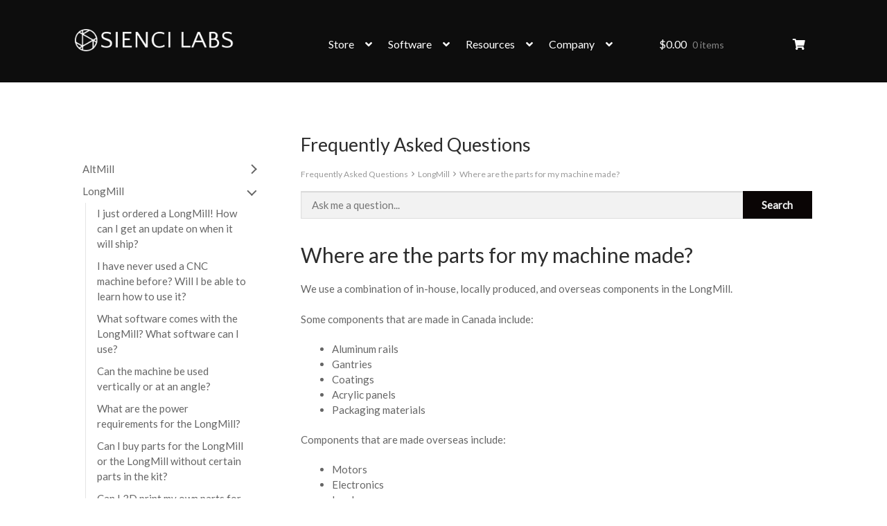

--- FILE ---
content_type: text/html; charset=UTF-8
request_url: https://sienci.com/faq/lm-faq/where-are-the-parts-for-my-machine-made/
body_size: 40705
content:
<!doctype html>
<html dir="ltr" lang="en-US">
<head>
<meta charset="UTF-8">
<meta name="viewport" content="width=device-width, initial-scale=1">
<link rel="profile" href="http://gmpg.org/xfn/11">
<link rel="pingback" href="https://sienci.com/xmlrpc.php">

<title>Where are the parts for my machine made? | Sienci Labs</title>

		<!-- All in One SEO Pro 4.9.3 - aioseo.com -->
	<meta name="description" content="We use a combination of in-house, locally produced, and overseas components in the LongMill. Some components that are made in Canada include: Aluminum railsGantriesCoatingsAcrylic panelsPackaging materials Components that are made overseas include: MotorsElectronicsLead screwsLinear guidesEccentric nutsFastenersBearingsCouplers Parts are packed, QA&#039;ed, and assembled in our location in Waterloo ON." />
	<meta name="robots" content="max-image-preview:large" />
	<meta name="author" content="siencilabs"/>
	<meta name="google-site-verification" content="9Ma1mkYqkruehmjm1Y5YVA0eJBoDPrByKw87tT0ogTA" />
	<link rel="canonical" href="https://sienci.com/faq/lm-faq/where-are-the-parts-for-my-machine-made/" />
	<meta name="generator" content="All in One SEO Pro (AIOSEO) 4.9.3" />
		<script type="application/ld+json" class="aioseo-schema">
			{"@context":"https:\/\/schema.org","@graph":[{"@type":"BreadcrumbList","@id":"https:\/\/sienci.com\/faq\/lm-faq\/where-are-the-parts-for-my-machine-made\/#breadcrumblist","itemListElement":[{"@type":"ListItem","@id":"https:\/\/sienci.com#listItem","position":1,"name":"Home","item":"https:\/\/sienci.com","nextItem":{"@type":"ListItem","@id":"https:\/\/sienci.com\/faq\/faq\/#listItem","name":"Frequently Asked Questions"}},{"@type":"ListItem","@id":"https:\/\/sienci.com\/faq\/faq\/#listItem","position":2,"name":"Frequently Asked Questions","item":"https:\/\/sienci.com\/faq\/faq\/","nextItem":{"@type":"ListItem","@id":"https:\/\/sienci.com\/faq\/lm-faq\/#listItem","name":"LongMill"},"previousItem":{"@type":"ListItem","@id":"https:\/\/sienci.com#listItem","name":"Home"}},{"@type":"ListItem","@id":"https:\/\/sienci.com\/faq\/lm-faq\/#listItem","position":3,"name":"LongMill","item":"https:\/\/sienci.com\/faq\/lm-faq\/","nextItem":{"@type":"ListItem","@id":"https:\/\/sienci.com\/faq\/lm-faq\/where-are-the-parts-for-my-machine-made\/#listItem","name":"Where are the parts for my machine made?"},"previousItem":{"@type":"ListItem","@id":"https:\/\/sienci.com\/faq\/faq\/#listItem","name":"Frequently Asked Questions"}},{"@type":"ListItem","@id":"https:\/\/sienci.com\/faq\/lm-faq\/where-are-the-parts-for-my-machine-made\/#listItem","position":4,"name":"Where are the parts for my machine made?","previousItem":{"@type":"ListItem","@id":"https:\/\/sienci.com\/faq\/lm-faq\/#listItem","name":"LongMill"}}]},{"@type":"Organization","@id":"https:\/\/sienci.com\/#organization","name":"Sienci Labs Inc.","description":"Ideas into Reality","url":"https:\/\/sienci.com\/","email":"hi@sienci.com","telephone":"+18552201231","logo":{"@type":"ImageObject","url":"https:\/\/sienci.com\/wp-content\/uploads\/2022\/05\/logo_longmill_Black.png","@id":"https:\/\/sienci.com\/faq\/lm-faq\/where-are-the-parts-for-my-machine-made\/#organizationLogo","width":1080,"height":1080},"image":{"@id":"https:\/\/sienci.com\/faq\/lm-faq\/where-are-the-parts-for-my-machine-made\/#organizationLogo"},"sameAs":["https:\/\/www.facebook.com\/siencilabs","https:\/\/www.instagram.com\/siencilabs","https:\/\/www.youtube.com\/@SienciLabs"],"address":{"@id":"https:\/\/sienci.com\/#postaladdress","@type":"PostalAddress","streetAddress":"372 King St N, Unit 2","postalCode":"N2J2Z3","addressLocality":"Waterloo","addressRegion":"ON","addressCountry":"CA"}},{"@type":"Person","@id":"https:\/\/sienci.com\/author\/siencilabs\/#author","url":"https:\/\/sienci.com\/author\/siencilabs\/","name":"siencilabs","image":{"@type":"ImageObject","@id":"https:\/\/sienci.com\/faq\/lm-faq\/where-are-the-parts-for-my-machine-made\/#authorImage","url":"https:\/\/secure.gravatar.com\/avatar\/ce1be868a8b566798a061bd22f0eda89525d44c1a9a572ce05513b8c21ae1e49?s=96&d=mm&r=g","width":96,"height":96,"caption":"siencilabs"}},{"@type":"WebPage","@id":"https:\/\/sienci.com\/faq\/lm-faq\/where-are-the-parts-for-my-machine-made\/#webpage","url":"https:\/\/sienci.com\/faq\/lm-faq\/where-are-the-parts-for-my-machine-made\/","name":"Where are the parts for my machine made? | Sienci Labs","description":"We use a combination of in-house, locally produced, and overseas components in the LongMill. Some components that are made in Canada include: Aluminum railsGantriesCoatingsAcrylic panelsPackaging materials Components that are made overseas include: MotorsElectronicsLead screwsLinear guidesEccentric nutsFastenersBearingsCouplers Parts are packed, QA'ed, and assembled in our location in Waterloo ON.","inLanguage":"en-US","isPartOf":{"@id":"https:\/\/sienci.com\/#website"},"breadcrumb":{"@id":"https:\/\/sienci.com\/faq\/lm-faq\/where-are-the-parts-for-my-machine-made\/#breadcrumblist"},"author":{"@id":"https:\/\/sienci.com\/author\/siencilabs\/#author"},"creator":{"@id":"https:\/\/sienci.com\/author\/siencilabs\/#author"},"datePublished":"2021-04-26T20:10:15-04:00","dateModified":"2021-04-26T20:10:37-04:00"},{"@type":"WebSite","@id":"https:\/\/sienci.com\/#website","url":"https:\/\/sienci.com\/","name":"Sienci Labs","description":"Ideas into Reality","inLanguage":"en-US","publisher":{"@id":"https:\/\/sienci.com\/#organization"}}]}
		</script>
		<!-- All in One SEO Pro -->

<script type='application/javascript'  id='pys-version-script'>console.log('PixelYourSite Free version 11.1.5.2');</script>
<link rel='dns-prefetch' href='//script.tapfiliate.com' />
<link rel='dns-prefetch' href='//www.googletagmanager.com' />
<link rel='dns-prefetch' href='//fonts.googleapis.com' />
<style id='wp-img-auto-sizes-contain-inline-css'>
img:is([sizes=auto i],[sizes^="auto," i]){contain-intrinsic-size:3000px 1500px}
/*# sourceURL=wp-img-auto-sizes-contain-inline-css */
</style>
<link rel='stylesheet' id='wccp-extends-cart-blocks-css' href='https://sienci.com/wp-content/plugins/woocommerce-chained-products/blocks/assets/css/wc-cp-extends-cart-blocks.min.css?ver=3.8.0' media='all' />
<link rel='stylesheet' id='jquery.prettyphoto-css' href='https://sienci.com/wp-content/plugins/wp-video-lightbox/css/prettyPhoto.css?ver=6.9' media='all' />
<link rel='stylesheet' id='video-lightbox-css' href='https://sienci.com/wp-content/plugins/wp-video-lightbox/wp-video-lightbox.css?ver=6.9' media='all' />
<style id='wp-block-paragraph-inline-css'>
.is-small-text{font-size:.875em}.is-regular-text{font-size:1em}.is-large-text{font-size:2.25em}.is-larger-text{font-size:3em}.has-drop-cap:not(:focus):first-letter{float:left;font-size:8.4em;font-style:normal;font-weight:100;line-height:.68;margin:.05em .1em 0 0;text-transform:uppercase}body.rtl .has-drop-cap:not(:focus):first-letter{float:none;margin-left:.1em}p.has-drop-cap.has-background{overflow:hidden}:root :where(p.has-background){padding:1.25em 2.375em}:where(p.has-text-color:not(.has-link-color)) a{color:inherit}p.has-text-align-left[style*="writing-mode:vertical-lr"],p.has-text-align-right[style*="writing-mode:vertical-rl"]{rotate:180deg}
/*# sourceURL=https://sienci.com/wp-includes/blocks/paragraph/style.min.css */
</style>
<style id='wp-block-list-inline-css'>
ol,ul{box-sizing:border-box}:root :where(.wp-block-list.has-background){padding:1.25em 2.375em}
/*# sourceURL=https://sienci.com/wp-includes/blocks/list/style.min.css */
</style>
<style id='wp-emoji-styles-inline-css'>

	img.wp-smiley, img.emoji {
		display: inline !important;
		border: none !important;
		box-shadow: none !important;
		height: 1em !important;
		width: 1em !important;
		margin: 0 0.07em !important;
		vertical-align: -0.1em !important;
		background: none !important;
		padding: 0 !important;
	}
/*# sourceURL=wp-emoji-styles-inline-css */
</style>
<style id='wp-block-library-inline-css'>
:root{--wp-block-synced-color:#7a00df;--wp-block-synced-color--rgb:122,0,223;--wp-bound-block-color:var(--wp-block-synced-color);--wp-editor-canvas-background:#ddd;--wp-admin-theme-color:#007cba;--wp-admin-theme-color--rgb:0,124,186;--wp-admin-theme-color-darker-10:#006ba1;--wp-admin-theme-color-darker-10--rgb:0,107,160.5;--wp-admin-theme-color-darker-20:#005a87;--wp-admin-theme-color-darker-20--rgb:0,90,135;--wp-admin-border-width-focus:2px}@media (min-resolution:192dpi){:root{--wp-admin-border-width-focus:1.5px}}.wp-element-button{cursor:pointer}:root .has-very-light-gray-background-color{background-color:#eee}:root .has-very-dark-gray-background-color{background-color:#313131}:root .has-very-light-gray-color{color:#eee}:root .has-very-dark-gray-color{color:#313131}:root .has-vivid-green-cyan-to-vivid-cyan-blue-gradient-background{background:linear-gradient(135deg,#00d084,#0693e3)}:root .has-purple-crush-gradient-background{background:linear-gradient(135deg,#34e2e4,#4721fb 50%,#ab1dfe)}:root .has-hazy-dawn-gradient-background{background:linear-gradient(135deg,#faaca8,#dad0ec)}:root .has-subdued-olive-gradient-background{background:linear-gradient(135deg,#fafae1,#67a671)}:root .has-atomic-cream-gradient-background{background:linear-gradient(135deg,#fdd79a,#004a59)}:root .has-nightshade-gradient-background{background:linear-gradient(135deg,#330968,#31cdcf)}:root .has-midnight-gradient-background{background:linear-gradient(135deg,#020381,#2874fc)}:root{--wp--preset--font-size--normal:16px;--wp--preset--font-size--huge:42px}.has-regular-font-size{font-size:1em}.has-larger-font-size{font-size:2.625em}.has-normal-font-size{font-size:var(--wp--preset--font-size--normal)}.has-huge-font-size{font-size:var(--wp--preset--font-size--huge)}.has-text-align-center{text-align:center}.has-text-align-left{text-align:left}.has-text-align-right{text-align:right}.has-fit-text{white-space:nowrap!important}#end-resizable-editor-section{display:none}.aligncenter{clear:both}.items-justified-left{justify-content:flex-start}.items-justified-center{justify-content:center}.items-justified-right{justify-content:flex-end}.items-justified-space-between{justify-content:space-between}.screen-reader-text{border:0;clip-path:inset(50%);height:1px;margin:-1px;overflow:hidden;padding:0;position:absolute;width:1px;word-wrap:normal!important}.screen-reader-text:focus{background-color:#ddd;clip-path:none;color:#444;display:block;font-size:1em;height:auto;left:5px;line-height:normal;padding:15px 23px 14px;text-decoration:none;top:5px;width:auto;z-index:100000}html :where(.has-border-color){border-style:solid}html :where([style*=border-top-color]){border-top-style:solid}html :where([style*=border-right-color]){border-right-style:solid}html :where([style*=border-bottom-color]){border-bottom-style:solid}html :where([style*=border-left-color]){border-left-style:solid}html :where([style*=border-width]){border-style:solid}html :where([style*=border-top-width]){border-top-style:solid}html :where([style*=border-right-width]){border-right-style:solid}html :where([style*=border-bottom-width]){border-bottom-style:solid}html :where([style*=border-left-width]){border-left-style:solid}html :where(img[class*=wp-image-]){height:auto;max-width:100%}:where(figure){margin:0 0 1em}html :where(.is-position-sticky){--wp-admin--admin-bar--position-offset:var(--wp-admin--admin-bar--height,0px)}@media screen and (max-width:600px){html :where(.is-position-sticky){--wp-admin--admin-bar--position-offset:0px}}

/*# sourceURL=wp-block-library-inline-css */
</style><style id='wp-block-group-inline-css'>
.wp-block-group{box-sizing:border-box}:where(.wp-block-group.wp-block-group-is-layout-constrained){position:relative}
/*# sourceURL=https://sienci.com/wp-includes/blocks/group/style.min.css */
</style>
<style id='wp-block-group-theme-inline-css'>
:where(.wp-block-group.has-background){padding:1.25em 2.375em}
/*# sourceURL=https://sienci.com/wp-includes/blocks/group/theme.min.css */
</style>
<style id='wp-block-social-links-inline-css'>
.wp-block-social-links{background:none;box-sizing:border-box;margin-left:0;padding-left:0;padding-right:0;text-indent:0}.wp-block-social-links .wp-social-link a,.wp-block-social-links .wp-social-link a:hover{border-bottom:0;box-shadow:none;text-decoration:none}.wp-block-social-links .wp-social-link svg{height:1em;width:1em}.wp-block-social-links .wp-social-link span:not(.screen-reader-text){font-size:.65em;margin-left:.5em;margin-right:.5em}.wp-block-social-links.has-small-icon-size{font-size:16px}.wp-block-social-links,.wp-block-social-links.has-normal-icon-size{font-size:24px}.wp-block-social-links.has-large-icon-size{font-size:36px}.wp-block-social-links.has-huge-icon-size{font-size:48px}.wp-block-social-links.aligncenter{display:flex;justify-content:center}.wp-block-social-links.alignright{justify-content:flex-end}.wp-block-social-link{border-radius:9999px;display:block}@media not (prefers-reduced-motion){.wp-block-social-link{transition:transform .1s ease}}.wp-block-social-link{height:auto}.wp-block-social-link a{align-items:center;display:flex;line-height:0}.wp-block-social-link:hover{transform:scale(1.1)}.wp-block-social-links .wp-block-social-link.wp-social-link{display:inline-block;margin:0;padding:0}.wp-block-social-links .wp-block-social-link.wp-social-link .wp-block-social-link-anchor,.wp-block-social-links .wp-block-social-link.wp-social-link .wp-block-social-link-anchor svg,.wp-block-social-links .wp-block-social-link.wp-social-link .wp-block-social-link-anchor:active,.wp-block-social-links .wp-block-social-link.wp-social-link .wp-block-social-link-anchor:hover,.wp-block-social-links .wp-block-social-link.wp-social-link .wp-block-social-link-anchor:visited{color:currentColor;fill:currentColor}:where(.wp-block-social-links:not(.is-style-logos-only)) .wp-social-link{background-color:#f0f0f0;color:#444}:where(.wp-block-social-links:not(.is-style-logos-only)) .wp-social-link-amazon{background-color:#f90;color:#fff}:where(.wp-block-social-links:not(.is-style-logos-only)) .wp-social-link-bandcamp{background-color:#1ea0c3;color:#fff}:where(.wp-block-social-links:not(.is-style-logos-only)) .wp-social-link-behance{background-color:#0757fe;color:#fff}:where(.wp-block-social-links:not(.is-style-logos-only)) .wp-social-link-bluesky{background-color:#0a7aff;color:#fff}:where(.wp-block-social-links:not(.is-style-logos-only)) .wp-social-link-codepen{background-color:#1e1f26;color:#fff}:where(.wp-block-social-links:not(.is-style-logos-only)) .wp-social-link-deviantart{background-color:#02e49b;color:#fff}:where(.wp-block-social-links:not(.is-style-logos-only)) .wp-social-link-discord{background-color:#5865f2;color:#fff}:where(.wp-block-social-links:not(.is-style-logos-only)) .wp-social-link-dribbble{background-color:#e94c89;color:#fff}:where(.wp-block-social-links:not(.is-style-logos-only)) .wp-social-link-dropbox{background-color:#4280ff;color:#fff}:where(.wp-block-social-links:not(.is-style-logos-only)) .wp-social-link-etsy{background-color:#f45800;color:#fff}:where(.wp-block-social-links:not(.is-style-logos-only)) .wp-social-link-facebook{background-color:#0866ff;color:#fff}:where(.wp-block-social-links:not(.is-style-logos-only)) .wp-social-link-fivehundredpx{background-color:#000;color:#fff}:where(.wp-block-social-links:not(.is-style-logos-only)) .wp-social-link-flickr{background-color:#0461dd;color:#fff}:where(.wp-block-social-links:not(.is-style-logos-only)) .wp-social-link-foursquare{background-color:#e65678;color:#fff}:where(.wp-block-social-links:not(.is-style-logos-only)) .wp-social-link-github{background-color:#24292d;color:#fff}:where(.wp-block-social-links:not(.is-style-logos-only)) .wp-social-link-goodreads{background-color:#eceadd;color:#382110}:where(.wp-block-social-links:not(.is-style-logos-only)) .wp-social-link-google{background-color:#ea4434;color:#fff}:where(.wp-block-social-links:not(.is-style-logos-only)) .wp-social-link-gravatar{background-color:#1d4fc4;color:#fff}:where(.wp-block-social-links:not(.is-style-logos-only)) .wp-social-link-instagram{background-color:#f00075;color:#fff}:where(.wp-block-social-links:not(.is-style-logos-only)) .wp-social-link-lastfm{background-color:#e21b24;color:#fff}:where(.wp-block-social-links:not(.is-style-logos-only)) .wp-social-link-linkedin{background-color:#0d66c2;color:#fff}:where(.wp-block-social-links:not(.is-style-logos-only)) .wp-social-link-mastodon{background-color:#3288d4;color:#fff}:where(.wp-block-social-links:not(.is-style-logos-only)) .wp-social-link-medium{background-color:#000;color:#fff}:where(.wp-block-social-links:not(.is-style-logos-only)) .wp-social-link-meetup{background-color:#f6405f;color:#fff}:where(.wp-block-social-links:not(.is-style-logos-only)) .wp-social-link-patreon{background-color:#000;color:#fff}:where(.wp-block-social-links:not(.is-style-logos-only)) .wp-social-link-pinterest{background-color:#e60122;color:#fff}:where(.wp-block-social-links:not(.is-style-logos-only)) .wp-social-link-pocket{background-color:#ef4155;color:#fff}:where(.wp-block-social-links:not(.is-style-logos-only)) .wp-social-link-reddit{background-color:#ff4500;color:#fff}:where(.wp-block-social-links:not(.is-style-logos-only)) .wp-social-link-skype{background-color:#0478d7;color:#fff}:where(.wp-block-social-links:not(.is-style-logos-only)) .wp-social-link-snapchat{background-color:#fefc00;color:#fff;stroke:#000}:where(.wp-block-social-links:not(.is-style-logos-only)) .wp-social-link-soundcloud{background-color:#ff5600;color:#fff}:where(.wp-block-social-links:not(.is-style-logos-only)) .wp-social-link-spotify{background-color:#1bd760;color:#fff}:where(.wp-block-social-links:not(.is-style-logos-only)) .wp-social-link-telegram{background-color:#2aabee;color:#fff}:where(.wp-block-social-links:not(.is-style-logos-only)) .wp-social-link-threads{background-color:#000;color:#fff}:where(.wp-block-social-links:not(.is-style-logos-only)) .wp-social-link-tiktok{background-color:#000;color:#fff}:where(.wp-block-social-links:not(.is-style-logos-only)) .wp-social-link-tumblr{background-color:#011835;color:#fff}:where(.wp-block-social-links:not(.is-style-logos-only)) .wp-social-link-twitch{background-color:#6440a4;color:#fff}:where(.wp-block-social-links:not(.is-style-logos-only)) .wp-social-link-twitter{background-color:#1da1f2;color:#fff}:where(.wp-block-social-links:not(.is-style-logos-only)) .wp-social-link-vimeo{background-color:#1eb7ea;color:#fff}:where(.wp-block-social-links:not(.is-style-logos-only)) .wp-social-link-vk{background-color:#4680c2;color:#fff}:where(.wp-block-social-links:not(.is-style-logos-only)) .wp-social-link-wordpress{background-color:#3499cd;color:#fff}:where(.wp-block-social-links:not(.is-style-logos-only)) .wp-social-link-whatsapp{background-color:#25d366;color:#fff}:where(.wp-block-social-links:not(.is-style-logos-only)) .wp-social-link-x{background-color:#000;color:#fff}:where(.wp-block-social-links:not(.is-style-logos-only)) .wp-social-link-yelp{background-color:#d32422;color:#fff}:where(.wp-block-social-links:not(.is-style-logos-only)) .wp-social-link-youtube{background-color:red;color:#fff}:where(.wp-block-social-links.is-style-logos-only) .wp-social-link{background:none}:where(.wp-block-social-links.is-style-logos-only) .wp-social-link svg{height:1.25em;width:1.25em}:where(.wp-block-social-links.is-style-logos-only) .wp-social-link-amazon{color:#f90}:where(.wp-block-social-links.is-style-logos-only) .wp-social-link-bandcamp{color:#1ea0c3}:where(.wp-block-social-links.is-style-logos-only) .wp-social-link-behance{color:#0757fe}:where(.wp-block-social-links.is-style-logos-only) .wp-social-link-bluesky{color:#0a7aff}:where(.wp-block-social-links.is-style-logos-only) .wp-social-link-codepen{color:#1e1f26}:where(.wp-block-social-links.is-style-logos-only) .wp-social-link-deviantart{color:#02e49b}:where(.wp-block-social-links.is-style-logos-only) .wp-social-link-discord{color:#5865f2}:where(.wp-block-social-links.is-style-logos-only) .wp-social-link-dribbble{color:#e94c89}:where(.wp-block-social-links.is-style-logos-only) .wp-social-link-dropbox{color:#4280ff}:where(.wp-block-social-links.is-style-logos-only) .wp-social-link-etsy{color:#f45800}:where(.wp-block-social-links.is-style-logos-only) .wp-social-link-facebook{color:#0866ff}:where(.wp-block-social-links.is-style-logos-only) .wp-social-link-fivehundredpx{color:#000}:where(.wp-block-social-links.is-style-logos-only) .wp-social-link-flickr{color:#0461dd}:where(.wp-block-social-links.is-style-logos-only) .wp-social-link-foursquare{color:#e65678}:where(.wp-block-social-links.is-style-logos-only) .wp-social-link-github{color:#24292d}:where(.wp-block-social-links.is-style-logos-only) .wp-social-link-goodreads{color:#382110}:where(.wp-block-social-links.is-style-logos-only) .wp-social-link-google{color:#ea4434}:where(.wp-block-social-links.is-style-logos-only) .wp-social-link-gravatar{color:#1d4fc4}:where(.wp-block-social-links.is-style-logos-only) .wp-social-link-instagram{color:#f00075}:where(.wp-block-social-links.is-style-logos-only) .wp-social-link-lastfm{color:#e21b24}:where(.wp-block-social-links.is-style-logos-only) .wp-social-link-linkedin{color:#0d66c2}:where(.wp-block-social-links.is-style-logos-only) .wp-social-link-mastodon{color:#3288d4}:where(.wp-block-social-links.is-style-logos-only) .wp-social-link-medium{color:#000}:where(.wp-block-social-links.is-style-logos-only) .wp-social-link-meetup{color:#f6405f}:where(.wp-block-social-links.is-style-logos-only) .wp-social-link-patreon{color:#000}:where(.wp-block-social-links.is-style-logos-only) .wp-social-link-pinterest{color:#e60122}:where(.wp-block-social-links.is-style-logos-only) .wp-social-link-pocket{color:#ef4155}:where(.wp-block-social-links.is-style-logos-only) .wp-social-link-reddit{color:#ff4500}:where(.wp-block-social-links.is-style-logos-only) .wp-social-link-skype{color:#0478d7}:where(.wp-block-social-links.is-style-logos-only) .wp-social-link-snapchat{color:#fff;stroke:#000}:where(.wp-block-social-links.is-style-logos-only) .wp-social-link-soundcloud{color:#ff5600}:where(.wp-block-social-links.is-style-logos-only) .wp-social-link-spotify{color:#1bd760}:where(.wp-block-social-links.is-style-logos-only) .wp-social-link-telegram{color:#2aabee}:where(.wp-block-social-links.is-style-logos-only) .wp-social-link-threads{color:#000}:where(.wp-block-social-links.is-style-logos-only) .wp-social-link-tiktok{color:#000}:where(.wp-block-social-links.is-style-logos-only) .wp-social-link-tumblr{color:#011835}:where(.wp-block-social-links.is-style-logos-only) .wp-social-link-twitch{color:#6440a4}:where(.wp-block-social-links.is-style-logos-only) .wp-social-link-twitter{color:#1da1f2}:where(.wp-block-social-links.is-style-logos-only) .wp-social-link-vimeo{color:#1eb7ea}:where(.wp-block-social-links.is-style-logos-only) .wp-social-link-vk{color:#4680c2}:where(.wp-block-social-links.is-style-logos-only) .wp-social-link-whatsapp{color:#25d366}:where(.wp-block-social-links.is-style-logos-only) .wp-social-link-wordpress{color:#3499cd}:where(.wp-block-social-links.is-style-logos-only) .wp-social-link-x{color:#000}:where(.wp-block-social-links.is-style-logos-only) .wp-social-link-yelp{color:#d32422}:where(.wp-block-social-links.is-style-logos-only) .wp-social-link-youtube{color:red}.wp-block-social-links.is-style-pill-shape .wp-social-link{width:auto}:root :where(.wp-block-social-links .wp-social-link a){padding:.25em}:root :where(.wp-block-social-links.is-style-logos-only .wp-social-link a){padding:0}:root :where(.wp-block-social-links.is-style-pill-shape .wp-social-link a){padding-left:.6666666667em;padding-right:.6666666667em}.wp-block-social-links:not(.has-icon-color):not(.has-icon-background-color) .wp-social-link-snapchat .wp-block-social-link-label{color:#000}
/*# sourceURL=https://sienci.com/wp-includes/blocks/social-links/style.min.css */
</style>
<link rel='stylesheet' id='wc-blocks-style-css' href='https://sienci.com/wp-content/plugins/woocommerce/assets/client/blocks/wc-blocks.css?ver=wc-10.4.3' media='all' />
<style id='global-styles-inline-css'>
:root{--wp--preset--aspect-ratio--square: 1;--wp--preset--aspect-ratio--4-3: 4/3;--wp--preset--aspect-ratio--3-4: 3/4;--wp--preset--aspect-ratio--3-2: 3/2;--wp--preset--aspect-ratio--2-3: 2/3;--wp--preset--aspect-ratio--16-9: 16/9;--wp--preset--aspect-ratio--9-16: 9/16;--wp--preset--color--black: #000000;--wp--preset--color--cyan-bluish-gray: #abb8c3;--wp--preset--color--white: #ffffff;--wp--preset--color--pale-pink: #f78da7;--wp--preset--color--vivid-red: #cf2e2e;--wp--preset--color--luminous-vivid-orange: #ff6900;--wp--preset--color--luminous-vivid-amber: #fcb900;--wp--preset--color--light-green-cyan: #7bdcb5;--wp--preset--color--vivid-green-cyan: #00d084;--wp--preset--color--pale-cyan-blue: #8ed1fc;--wp--preset--color--vivid-cyan-blue: #0693e3;--wp--preset--color--vivid-purple: #9b51e0;--wp--preset--gradient--vivid-cyan-blue-to-vivid-purple: linear-gradient(135deg,rgb(6,147,227) 0%,rgb(155,81,224) 100%);--wp--preset--gradient--light-green-cyan-to-vivid-green-cyan: linear-gradient(135deg,rgb(122,220,180) 0%,rgb(0,208,130) 100%);--wp--preset--gradient--luminous-vivid-amber-to-luminous-vivid-orange: linear-gradient(135deg,rgb(252,185,0) 0%,rgb(255,105,0) 100%);--wp--preset--gradient--luminous-vivid-orange-to-vivid-red: linear-gradient(135deg,rgb(255,105,0) 0%,rgb(207,46,46) 100%);--wp--preset--gradient--very-light-gray-to-cyan-bluish-gray: linear-gradient(135deg,rgb(238,238,238) 0%,rgb(169,184,195) 100%);--wp--preset--gradient--cool-to-warm-spectrum: linear-gradient(135deg,rgb(74,234,220) 0%,rgb(151,120,209) 20%,rgb(207,42,186) 40%,rgb(238,44,130) 60%,rgb(251,105,98) 80%,rgb(254,248,76) 100%);--wp--preset--gradient--blush-light-purple: linear-gradient(135deg,rgb(255,206,236) 0%,rgb(152,150,240) 100%);--wp--preset--gradient--blush-bordeaux: linear-gradient(135deg,rgb(254,205,165) 0%,rgb(254,45,45) 50%,rgb(107,0,62) 100%);--wp--preset--gradient--luminous-dusk: linear-gradient(135deg,rgb(255,203,112) 0%,rgb(199,81,192) 50%,rgb(65,88,208) 100%);--wp--preset--gradient--pale-ocean: linear-gradient(135deg,rgb(255,245,203) 0%,rgb(182,227,212) 50%,rgb(51,167,181) 100%);--wp--preset--gradient--electric-grass: linear-gradient(135deg,rgb(202,248,128) 0%,rgb(113,206,126) 100%);--wp--preset--gradient--midnight: linear-gradient(135deg,rgb(2,3,129) 0%,rgb(40,116,252) 100%);--wp--preset--font-size--small: 14px;--wp--preset--font-size--medium: 23px;--wp--preset--font-size--large: 26px;--wp--preset--font-size--x-large: 42px;--wp--preset--font-size--normal: 16px;--wp--preset--font-size--huge: 37px;--wp--preset--spacing--20: 0.44rem;--wp--preset--spacing--30: 0.67rem;--wp--preset--spacing--40: 1rem;--wp--preset--spacing--50: 1.5rem;--wp--preset--spacing--60: 2.25rem;--wp--preset--spacing--70: 3.38rem;--wp--preset--spacing--80: 5.06rem;--wp--preset--shadow--natural: 6px 6px 9px rgba(0, 0, 0, 0.2);--wp--preset--shadow--deep: 12px 12px 50px rgba(0, 0, 0, 0.4);--wp--preset--shadow--sharp: 6px 6px 0px rgba(0, 0, 0, 0.2);--wp--preset--shadow--outlined: 6px 6px 0px -3px rgb(255, 255, 255), 6px 6px rgb(0, 0, 0);--wp--preset--shadow--crisp: 6px 6px 0px rgb(0, 0, 0);}:root :where(.is-layout-flow) > :first-child{margin-block-start: 0;}:root :where(.is-layout-flow) > :last-child{margin-block-end: 0;}:root :where(.is-layout-flow) > *{margin-block-start: 24px;margin-block-end: 0;}:root :where(.is-layout-constrained) > :first-child{margin-block-start: 0;}:root :where(.is-layout-constrained) > :last-child{margin-block-end: 0;}:root :where(.is-layout-constrained) > *{margin-block-start: 24px;margin-block-end: 0;}:root :where(.is-layout-flex){gap: 24px;}:root :where(.is-layout-grid){gap: 24px;}body .is-layout-flex{display: flex;}.is-layout-flex{flex-wrap: wrap;align-items: center;}.is-layout-flex > :is(*, div){margin: 0;}body .is-layout-grid{display: grid;}.is-layout-grid > :is(*, div){margin: 0;}.has-black-color{color: var(--wp--preset--color--black) !important;}.has-cyan-bluish-gray-color{color: var(--wp--preset--color--cyan-bluish-gray) !important;}.has-white-color{color: var(--wp--preset--color--white) !important;}.has-pale-pink-color{color: var(--wp--preset--color--pale-pink) !important;}.has-vivid-red-color{color: var(--wp--preset--color--vivid-red) !important;}.has-luminous-vivid-orange-color{color: var(--wp--preset--color--luminous-vivid-orange) !important;}.has-luminous-vivid-amber-color{color: var(--wp--preset--color--luminous-vivid-amber) !important;}.has-light-green-cyan-color{color: var(--wp--preset--color--light-green-cyan) !important;}.has-vivid-green-cyan-color{color: var(--wp--preset--color--vivid-green-cyan) !important;}.has-pale-cyan-blue-color{color: var(--wp--preset--color--pale-cyan-blue) !important;}.has-vivid-cyan-blue-color{color: var(--wp--preset--color--vivid-cyan-blue) !important;}.has-vivid-purple-color{color: var(--wp--preset--color--vivid-purple) !important;}.has-black-background-color{background-color: var(--wp--preset--color--black) !important;}.has-cyan-bluish-gray-background-color{background-color: var(--wp--preset--color--cyan-bluish-gray) !important;}.has-white-background-color{background-color: var(--wp--preset--color--white) !important;}.has-pale-pink-background-color{background-color: var(--wp--preset--color--pale-pink) !important;}.has-vivid-red-background-color{background-color: var(--wp--preset--color--vivid-red) !important;}.has-luminous-vivid-orange-background-color{background-color: var(--wp--preset--color--luminous-vivid-orange) !important;}.has-luminous-vivid-amber-background-color{background-color: var(--wp--preset--color--luminous-vivid-amber) !important;}.has-light-green-cyan-background-color{background-color: var(--wp--preset--color--light-green-cyan) !important;}.has-vivid-green-cyan-background-color{background-color: var(--wp--preset--color--vivid-green-cyan) !important;}.has-pale-cyan-blue-background-color{background-color: var(--wp--preset--color--pale-cyan-blue) !important;}.has-vivid-cyan-blue-background-color{background-color: var(--wp--preset--color--vivid-cyan-blue) !important;}.has-vivid-purple-background-color{background-color: var(--wp--preset--color--vivid-purple) !important;}.has-black-border-color{border-color: var(--wp--preset--color--black) !important;}.has-cyan-bluish-gray-border-color{border-color: var(--wp--preset--color--cyan-bluish-gray) !important;}.has-white-border-color{border-color: var(--wp--preset--color--white) !important;}.has-pale-pink-border-color{border-color: var(--wp--preset--color--pale-pink) !important;}.has-vivid-red-border-color{border-color: var(--wp--preset--color--vivid-red) !important;}.has-luminous-vivid-orange-border-color{border-color: var(--wp--preset--color--luminous-vivid-orange) !important;}.has-luminous-vivid-amber-border-color{border-color: var(--wp--preset--color--luminous-vivid-amber) !important;}.has-light-green-cyan-border-color{border-color: var(--wp--preset--color--light-green-cyan) !important;}.has-vivid-green-cyan-border-color{border-color: var(--wp--preset--color--vivid-green-cyan) !important;}.has-pale-cyan-blue-border-color{border-color: var(--wp--preset--color--pale-cyan-blue) !important;}.has-vivid-cyan-blue-border-color{border-color: var(--wp--preset--color--vivid-cyan-blue) !important;}.has-vivid-purple-border-color{border-color: var(--wp--preset--color--vivid-purple) !important;}.has-vivid-cyan-blue-to-vivid-purple-gradient-background{background: var(--wp--preset--gradient--vivid-cyan-blue-to-vivid-purple) !important;}.has-light-green-cyan-to-vivid-green-cyan-gradient-background{background: var(--wp--preset--gradient--light-green-cyan-to-vivid-green-cyan) !important;}.has-luminous-vivid-amber-to-luminous-vivid-orange-gradient-background{background: var(--wp--preset--gradient--luminous-vivid-amber-to-luminous-vivid-orange) !important;}.has-luminous-vivid-orange-to-vivid-red-gradient-background{background: var(--wp--preset--gradient--luminous-vivid-orange-to-vivid-red) !important;}.has-very-light-gray-to-cyan-bluish-gray-gradient-background{background: var(--wp--preset--gradient--very-light-gray-to-cyan-bluish-gray) !important;}.has-cool-to-warm-spectrum-gradient-background{background: var(--wp--preset--gradient--cool-to-warm-spectrum) !important;}.has-blush-light-purple-gradient-background{background: var(--wp--preset--gradient--blush-light-purple) !important;}.has-blush-bordeaux-gradient-background{background: var(--wp--preset--gradient--blush-bordeaux) !important;}.has-luminous-dusk-gradient-background{background: var(--wp--preset--gradient--luminous-dusk) !important;}.has-pale-ocean-gradient-background{background: var(--wp--preset--gradient--pale-ocean) !important;}.has-electric-grass-gradient-background{background: var(--wp--preset--gradient--electric-grass) !important;}.has-midnight-gradient-background{background: var(--wp--preset--gradient--midnight) !important;}.has-small-font-size{font-size: var(--wp--preset--font-size--small) !important;}.has-medium-font-size{font-size: var(--wp--preset--font-size--medium) !important;}.has-large-font-size{font-size: var(--wp--preset--font-size--large) !important;}.has-x-large-font-size{font-size: var(--wp--preset--font-size--x-large) !important;}
/*# sourceURL=global-styles-inline-css */
</style>
<style id='core-block-supports-inline-css'>
.wp-container-core-social-links-is-layout-3cc9012a{gap:0 16px;justify-content:space-between;}.wp-container-core-group-is-layout-9366075c{justify-content:space-between;}
/*# sourceURL=core-block-supports-inline-css */
</style>

<style id='classic-theme-styles-inline-css'>
/*! This file is auto-generated */
.wp-block-button__link{color:#fff;background-color:#32373c;border-radius:9999px;box-shadow:none;text-decoration:none;padding:calc(.667em + 2px) calc(1.333em + 2px);font-size:1.125em}.wp-block-file__button{background:#32373c;color:#fff;text-decoration:none}
/*# sourceURL=/wp-includes/css/classic-themes.min.css */
</style>
<link rel='stylesheet' id='storefront-gutenberg-blocks-css' href='https://sienci.com/wp-content/themes/storefront/assets/css/base/gutenberg-blocks.css?ver=4.6.2' media='all' />
<style id='storefront-gutenberg-blocks-inline-css'>

				.wp-block-button__link:not(.has-text-color) {
					color: #ffffff;
				}

				.wp-block-button__link:not(.has-text-color):hover,
				.wp-block-button__link:not(.has-text-color):focus,
				.wp-block-button__link:not(.has-text-color):active {
					color: #ffffff;
				}

				.wp-block-button__link:not(.has-background) {
					background-color: #348cee;
				}

				.wp-block-button__link:not(.has-background):hover,
				.wp-block-button__link:not(.has-background):focus,
				.wp-block-button__link:not(.has-background):active {
					border-color: #1b73d5;
					background-color: #1b73d5;
				}

				.wc-block-grid__products .wc-block-grid__product .wp-block-button__link {
					background-color: #348cee;
					border-color: #348cee;
					color: #ffffff;
				}

				.wp-block-quote footer,
				.wp-block-quote cite,
				.wp-block-quote__citation {
					color: #666666;
				}

				.wp-block-pullquote cite,
				.wp-block-pullquote footer,
				.wp-block-pullquote__citation {
					color: #666666;
				}

				.wp-block-image figcaption {
					color: #666666;
				}

				.wp-block-separator.is-style-dots::before {
					color: #2d2d2d;
				}

				.wp-block-file a.wp-block-file__button {
					color: #ffffff;
					background-color: #348cee;
					border-color: #348cee;
				}

				.wp-block-file a.wp-block-file__button:hover,
				.wp-block-file a.wp-block-file__button:focus,
				.wp-block-file a.wp-block-file__button:active {
					color: #ffffff;
					background-color: #1b73d5;
				}

				.wp-block-code,
				.wp-block-preformatted pre {
					color: #666666;
				}

				.wp-block-table:not( .has-background ):not( .is-style-stripes ) tbody tr:nth-child(2n) td {
					background-color: #fdfdfd;
				}

				.wp-block-cover .wp-block-cover__inner-container h1:not(.has-text-color),
				.wp-block-cover .wp-block-cover__inner-container h2:not(.has-text-color),
				.wp-block-cover .wp-block-cover__inner-container h3:not(.has-text-color),
				.wp-block-cover .wp-block-cover__inner-container h4:not(.has-text-color),
				.wp-block-cover .wp-block-cover__inner-container h5:not(.has-text-color),
				.wp-block-cover .wp-block-cover__inner-container h6:not(.has-text-color) {
					color: #0d0d0d;
				}

				div.wc-block-components-price-slider__range-input-progress,
				.rtl .wc-block-components-price-slider__range-input-progress {
					--range-color: #348cee;
				}

				/* Target only IE11 */
				@media all and (-ms-high-contrast: none), (-ms-high-contrast: active) {
					.wc-block-components-price-slider__range-input-progress {
						background: #348cee;
					}
				}

				.wc-block-components-button:not(.is-link) {
					background-color: #0f5cb2;
					color: #ffffff;
				}

				.wc-block-components-button:not(.is-link):hover,
				.wc-block-components-button:not(.is-link):focus,
				.wc-block-components-button:not(.is-link):active {
					background-color: #004399;
					color: #ffffff;
				}

				.wc-block-components-button:not(.is-link):disabled {
					background-color: #0f5cb2;
					color: #ffffff;
				}

				.wc-block-cart__submit-container {
					background-color: #ffffff;
				}

				.wc-block-cart__submit-container::before {
					color: rgba(220,220,220,0.5);
				}

				.wc-block-components-order-summary-item__quantity {
					background-color: #ffffff;
					border-color: #666666;
					box-shadow: 0 0 0 2px #ffffff;
					color: #666666;
				}
			
/*# sourceURL=storefront-gutenberg-blocks-inline-css */
</style>
<link rel='stylesheet' id='cr-frontend-css-css' href='https://sienci.com/wp-content/plugins/customer-reviews-woocommerce/css/frontend.css?ver=5.94.0' media='all' />
<link rel='stylesheet' id='pb-accordion-blocks-style-css' href='https://sienci.com/wp-content/plugins/accordion-blocks/build/index.css?ver=1.5.0' media='all' />
<link rel='stylesheet' id='basepress-styles-css' href='https://sienci.com/wp-content/plugins/basepress-premium/themes/default/css/style.css?ver=1749633192' media='all' />
<style id='basepress-styles-inline-css'>

.bpress-section-title a,.bpress-section-title a:link,.bpress-section-title a:visited,.bpress-section-title a:hover,.bpress-section-boxed .bpress-section-title,.bpress-section-boxed .bpress-section-icon,.bpress-totop,.bpress-crumbs li a:hover,.bpress-comments-area a:link,.bpress-comments-area a:visited,.bpress-search-suggest ul li b,.bpress-copy-link,.bpress-copy-link:hover,.bpress-copy-link:focus{color:#0a0505;}
.bpress-pagination .page-numbers.current,.bpress-pagination .page-numbers:hover,.bpress-pagination .page-numbers.next:hover,.bpress-pagination .page-numbers.prev:hover,.bpress-post-link a.bpress-search-section,.bpress-btn-product,.bpress-btn-kb,.bpress-search-submit input[type="submit"],.bpress-submit-feedback,.bpress-comments-area a.comment-reply-link,.bpress-comments-area .comment-respond #submit{background-color:#0a0505;}
.widget ul li.bpress-widget-item.active,.widget ul a.bpress-widget-item.active,.widget ol a.bpress-widget-item.active,.widget ul li.bpress-widget-item:hover,.widget ul a.bpress-widget-item:hover,.widget ol a.bpress-widget-item:hover,.bpress-sidebar .wp-tag-cloud li:hover,.bpress-post-link:hover,.bpress-toc,body.bpress-sticky-toc .bpress-toc li a:hover,body.bpress-sticky-toc .bpress-toc li a.active,.bpress-prev-post a:hover,.bpress-totop:hover,.bpress-comments-title,.bpress-comments-area .comment-respond,.bpress-comment-list .comment-body:hover,.bpress-nav-section.active > a.bpress-nav-item,.bpress-nav-section a.bpress-nav-item:hover,.bpress-nav-article.active > a.bpress-nav-item,.bpress-nav-article a.bpress-nav-item:hover,.bpress-nav-section.active > span.bpress-nav-item,.bpress-nav-section span.bpress-nav-item:hover,.bpress-nav-article.active > span.bpress-nav-item,.bpress-nav-article span.bpress-nav-item:hover{border-left-color:#0a0505;}
.bpress-next-post a:hover{border-right-color:#0a0505;}
.bpress-search-form.searching:before{border-top-color:#0a0505;}
.bpress-btn-product:hover,.bpress-btn-kb:hover,.bpress-search-submit input[type="submit"]:hover,.bpress-submit-feedback:hover,.bpress-submit-feedback:disabled:hover,.bpress-comments-area a.comment-reply-link:hover,.bpress-comments-area .comment-respond #submit:hover{background-color:#000000;}
.bpress-btn-product,.bpress-btn-kb,.bpress-submit-feedback,.bpress-comments-area a.comment-reply-link,.bpress-comments-area .comment-respond #submit{color:#ffffff;}
/*# sourceURL=basepress-styles-inline-css */
</style>
<link rel='stylesheet' id='basepress-icons-css' href='https://sienci.com/wp-content/plugins/basepress-premium/icons/icons.css?ver=2.15.9' media='all' />
<link rel='stylesheet' id='dashicons-css' href='https://sienci.com/wp-includes/css/dashicons.min.css?ver=6.9' media='all' />
<link rel='stylesheet' id='pewc-style-css' href='https://sienci.com/wp-content/plugins/product-extras-for-woocommerce/assets/css/style.css?ver=3.27.8' media='all' />
<style id='pewc-style-inline-css'>

	ul.pewc-product-extra-groups label {
		font-weight: normal !important
	}
	.pewc-preset-style .child-product-wrapper {
		-webkit-justify-content: space-around;
		justify-content: space-around
	}
	.pewc-item-field-wrapper label {
		cursor: pointer
	}
	.pewc-preset-style .pewc-radio-images-wrapper:not(.pewc-components-wrapper),
	.pewc-preset-style .pewc-checkboxes-images-wrapper:not(.pewc-components-wrapper) {
		-webkit-justify-content: space-between;
		justify-content: space-between
	}
	.pewc-preset-style .pewc-radio-list-wrapper .pewc-radio-wrapper,
	.pewc-preset-style .pewc-checkboxes-list-wrapper .pewc-checkbox-wrapper {
		position: relative;
	}
	.pewc-preset-style .pewc-item-products input[type=number].pewc-child-quantity-field.pewc-independent-quantity-field {
		margin-top: 0
	}
	.pewc-preset-style input[type=number].pewc-child-quantity-field {
		margin-left: 0
	}
	.pewc-product-extra-groups .dd-options li {
		margin-bottom: 0
	}
	.pewc-product-extra-groups .dd-options li a,
	.pewc-product-extra-groups .dd-selected {
		padding: 1em
	}
	.pewc-product-extra-groups .dd-pointer {
		right: 1em
	}
	.pewc-product-extra-groups .dd-pointer:after {
		content: "";
	  width: 0.8em;
	  height: 0.5em;
	  background-color: var(--select-arrow);
	  clip-path: polygon(100% 0%, 0 0%, 50% 100%);
	}
	p.pewc-description {
		margin-top: 1em
	}
	
	.pewc-style-shadow .pewc-item {
		padding: 2em;
		margin-bottom: 3em;
		box-shadow: 0px 23px 56px #f1f1f1;
		background: transparent;
		border: 2px solid #f7f7f7;
		border-radius: 0.5em;
		transition: 0.3s box-shadow
	}
	.pewc-style-shadow .pewc-groups-standard .pewc-item {
		width: 95%;
	}
	.pewc-preset-style .pewc-checkbox-form-label,
	.pewc-preset-style .pewc-radio-form-label,
	.pewc-preset-style .pewc-item-field-wrapper,
	.pewc-preset-style .pewc-item-checkbox label {
		display: block;
		position: relative;
		margin-bottom: 12px;
		cursor: pointer;
		-webkit-user-select: none;
		-moz-user-select: none;
		-ms-user-select: none;
		user-select: none;
	}
	.pewc-preset-style .pewc-force-quantity .pewc-component-wrapper,
	.pewc-preset-style .pewc-force-quantity .pewc-component-wrapper img {
		cursor: not-allowed
	}
	.pewc-preset-style .has-enhanced-tooltip .pewc-item-field-wrapper {
		cursor: auto;
	}
	.pewc-preset-style .has-enhanced-tooltip span.pewc-tooltip-button {
		color: rgba( 33,150,243, 1 );
	}
	.pewc-preset-style .has-enhanced-tooltip span.pewc-tooltip-button:hover {
		color: inherit;
	}
	
	.pewc-preset-style .pewc-checkbox-form-label label,
	.pewc-preset-style .pewc-radio-form-label label,
	.pewc-preset-style .pewc-option-list .pewc-item-field-wrapper label,
	.pewc-preset-style .pewc-checkboxes-list-desc-wrapper,
	.pewc-preset-style .pewc-radio-list-desc-wrapper,
	.pewc-preset-style .pewc-option-list td label {
		padding-left: 35px;
	}
	.pewc-preset-style label.pewc-field-label {
		padding-left: 0
	}
	.pewc-preset-style .pewc-checkbox-form-label input,
	.pewc-preset-style .pewc-radio-form-label input,
	.pewc-preset-style .pewc-item-field-wrapper input[type="checkbox"],
	.pewc-preset-style .pewc-item-field-wrapper input[type="radio"],
	.pewc-preset-style input[type="checkbox"].pewc-form-field,
	.pewc-preset-style input[type="checkbox"].pewc-checkbox-form-field,
	.pewc-preset-style input[type="radio"].pewc-radio-form-field {
		position: absolute;
		opacity: 0;
		cursor: pointer;
		height: 0;
		width: 0;
	}
	.pewc-preset-style .pewc-checkbox-form-label span.pewc-theme-element,
	.pewc-preset-style .pewc-radio-form-label span.pewc-theme-element,
	.pewc-preset-style .pewc-item-field-wrapper span.pewc-theme-element,
	.pewc-preset-style .pewc-item-checkbox span.pewc-theme-element,
	.pewc-preset-style .pewc-checkbox-wrapper span.pewc-theme-element,
	.pewc-preset-style .pewc-radio-wrapper span.pewc-theme-element {
		content: "";
		position: absolute;
		top: 0;
		left: 0;
		height: 25px;
		width: 25px;
		background: #eee;
		cursor: pointer
	}
	.pewc-style-colour .pewc-checkbox-form-label span.pewc-theme-element,
	.pewc-style-colour .pewc-radio-form-label span.pewc-theme-element,
	.pewc-style-colour .pewc-item-field-wrapper span.pewc-theme-element,
	.pewc-style-colour .pewc-item-checkbox span.pewc-theme-element,
	.pewc-style-colour .pewc-checkbox-wrapper span.pewc-theme-element,
	.pewc-style-colour .pewc-radio-wrapper span.pewc-theme-element {
		background: rgba( 33,150,243, 0.2 );
	}
	.pewc-preset-style .pewc-item-field-wrapper .pewc-checkboxes-list-wrapper span.pewc-theme-element,
	.pewc-preset-style .pewc-item-field-wrapper .pewc-radio-list-wrapper span.pewc-theme-element,
	.pewc-style-colour .pewc-checkbox-wrapper span.pewc-theme-element {
		top: 50%;
		transform: translateY( -50% )
	}
	.pewc-preset-style .pewc-radio-form-label span.pewc-theme-element,
	.pewc-preset-style .pewc-radio-list-label-wrapper span.pewc-theme-element,
	.pewc-preset-style .pewc-radio-wrapper span.pewc-theme-element {
		border-radius: 50%
	}
	.pewc-preset-style .pewc-checkbox-form-label span.pewc-theme-element:hover,
	.pewc-preset-style .pewc-radio-form-label span.pewc-theme-element:hover,
	.pewc-preset-style .pewc-item-field-wrapper span.pewc-theme-element:hover,
	.pewc-preset-style .pewc-item-checkbox span.pewc-theme-element:hover,
	.pewc-style-colour .pewc-checkbox-wrapper span.pewc-theme-element:hover,
	.pewc-style-colour .pewc-radio-wrapper span.pewc-theme-element:hover {
		background: #ddd;
		transition: background 0.2s;
	}
	.pewc-style-colour .pewc-checkbox-form-label span.pewc-theme-element:hover,
	.pewc-style-colour .pewc-radio-form-label span.pewc-theme-element:hover,
	.pewc-style-colour .pewc-item-field-wrapper span.pewc-theme-element:hover,
	.pewc-style-colour .pewc-item-checkbox span.pewc-theme-element:hover,
	.pewc-style-colour .pewc-checkbox-wrapper span.pewc-theme-element:hover,
	.pewc-style-colour .pewc-radio-wrapper span.pewc-theme-element:hover {
		background: rgba( 33,150,243, 0.4 );
	}
	.pewc-preset-style .pewc-checkbox-form-label input:checked ~ span.pewc-theme-element,
	.pewc-preset-style .pewc-radio-form-label input:checked ~ span.pewc-theme-element,
	.pewc-preset-style .pewc-item-field-wrapper input:checked ~ span.pewc-theme-element,
	.pewc-preset-style .pewc-item-checkbox input:checked ~ span.pewc-theme-element,
	.pewc-preset-style .pewc-checkbox-wrapper input:checked ~ span.pewc-theme-element,
	.pewc-preset-style .pewc-radio-wrapper input:checked ~ span.pewc-theme-element {
		background: #2196F3;
	}
	.pewc-preset-style span.pewc-theme-element:after {
		content: "";
		position: absolute;
		display: none;
	}
	.pewc-preset-style .pewc-checkbox-form-label input:checked ~ span.pewc-theme-element:after,
	.pewc-preset-style .pewc-radio-form-label input:checked ~ span.pewc-theme-element:after,
	.pewc-preset-style .pewc-item-field-wrapper input:checked ~ span.pewc-theme-element:after,
	.pewc-preset-style .pewc-item-checkbox input:checked ~ span.pewc-theme-element:after,
	.pewc-preset-style .pewc-checkbox-wrapper input:checked ~ span.pewc-theme-element:after,
	.pewc-preset-style .pewc-radio-wrapper input:checked ~ span.pewc-theme-element:after {
		display: block;
	}
	.pewc-preset-style .pewc-checkbox-form-label span.pewc-theme-element:after,
	.pewc-preset-style .pewc-item-field-wrapper span.pewc-theme-element:after,
	.pewc-preset-style .pewc-item-checkbox span.pewc-theme-element:after,
	.pewc-preset-style .pewc-checkbox-wrapper span.pewc-theme-element:after,
	.pewc-preset-style .pewc-radio-wrapper span.pewc-theme-element:after {
		left: 9px;
		top: 5px;
		width: 5px;
		height: 10px;
		border: solid white;
		border-width: 0 3px 3px 0;
		-webkit-transform: rotate(45deg);
		-ms-transform: rotate(45deg);
		transform: rotate(45deg);
	}
	.pewc-preset-style .pewc-radio-form-label span.pewc-theme-element:after,
	.pewc-preset-style .pewc-radio-list-label-wrapper span.pewc-theme-element:after {
		top: 7px;
	  left: 7px;
	  width: 8px;
	  height: 8px;
	  border-radius: 50%;
	  background: white;
	}
	.pewc-preset-style .pewc-radio-image-wrapper,
	.pewc-preset-style .pewc-checkbox-image-wrapper {
		border: 2px solid #eee;
		padding: 0.5em;
		position: relative
	}
	.pewc-preset-style .pewc-item-products-radio .pewc-theme-element,
	.pewc-preset-style .pewc-item-products-checkboxes .pewc-theme-element,
	.pewc-preset-style .pewc-item-products-components .pewc-theme-element,
	.pewc-preset-style .pewc-item-image_swatch .pewc-theme-element {
		display: none
	}
	.pewc-preset-style.pewc-show-inputs .pewc-item-products-radio .checked .pewc-theme-element,
	.pewc-preset-style.pewc-show-inputs .pewc-item-products-checkboxes .checked .pewc-theme-element,
	.pewc-preset-style.pewc-show-inputs .pewc-item-products-components .checked .pewc-theme-element,
	.pewc-preset-style.pewc-show-inputs .pewc-item-image_swatch .checked .pewc-theme-element {
		display: block;
		top: 2px;
		left: 2px
	}
	.pewc-preset-style.pewc-show-inputs .pewc-radio-image-wrapper,
	.pewc-preset-style.pewc-show-inputs .pewc-checkbox-image-wrapper {
		border-width: 4px
	}
	.pewc-preset-style .pewc-item[not:.pewc-circular-swatches] .pewc-radio-image-wrapper.checked,
	.pewc-preset-style .pewc-item[not:.pewc-circular-swatches] .pewc-radio-image-wrapper:not(.pewc-checkbox-disabled):hover,
	.pewc-preset-style .pewc-item[not:.pewc-circular-swatches] .pewc-checkbox-image-wrapper.checked,
	.pewc-preset-style .child-product-wrapper:not(.pewc-column-wrapper) .pewc-checkbox-image-wrapper:not(.pewc-checkbox-disabled):hover {
		border: 2px solid #2196F3
	}
	.pewc-preset-style .pewc-radio-image-wrapper label input:checked + img,
	.pewc-preset-style .pewc-checkbox-image-wrapper label input:checked + img {
		border: 0
	}
	.pewc-preset-style .pewc-item-image_swatch .pewc-checkboxes-images-wrapper .pewc-checkbox-image-wrapper,
	.pewc-preset-style ul.pewc-product-extra-groups .pewc-item-image_swatch.pewc-item label,
	.pewc-preset-style .pewc-item-products .child-product-wrapper:not(.pewc-column-wrapper) .pewc-checkbox-image-wrapper:not(.pewc-component-wrapper),
	.pewc-preset-style .pewc-item-products .child-product-wrapper .pewc-radio-image-wrapper:not(.pewc-component-wrapper),
	.pewc-preset-style ul.pewc-product-extra-groups .pewc-item-products.pewc-item label {
		display: -webkit-flex !important;
		display: flex !important;
		-webkit-flex-direction: column;
		flex-direction: column;
	}
	.pewc-quantity-layout-grid .pewc-preset-style .pewc-checkbox-desc-wrapper,
	.pewc-quantity-layout-grid .pewc-preset-style .pewc-radio-desc-wrapper {
		margin-top: auto;
	}
	.pewc-preset-style .products-quantities-independent:not(.pewc-column-wrapper) .pewc-checkbox-desc-wrapper,
	.pewc-preset-style .products-quantities-independent:not(.pewc-column-wrapper) .pewc-radio-desc-wrapper {
		display: grid;
    	grid-template-columns: 80px 1fr;
		-webkit-align-items: center;
		align-items: center
	}
	.pewc-preset-style .pewc-text-swatch .pewc-checkbox-form-label:hover,
    .pewc-preset-style .pewc-text-swatch .pewc-radio-form-label:hover {
      border-color: #2196F3;
    }
	.pewc-preset-style .pewc-text-swatch .pewc-checkbox-form-label.active-swatch,
    .pewc-preset-style .pewc-text-swatch .pewc-radio-form-label.active-swatch {
		border-color: #2196F3;
      	background: #2196F3;
	  	color: #fff;
    }
	.pewc-range-slider {
		color: #2196F3;
	}
	.pewc-preset-style .wp-color-result-text {
		background-color: #f1f1f1;
    	/* padding: 0.5em 1em; */
	}
	.pewc-preset-style .pewc-item-field-wrapper .wp-color-result {
		padding-left: 3em !important;
    	font-size: inherit !important;
	}
	.pewc-preset-style .pewc-item input[type=number],
	.pewc-preset-style .pewc-item input[type=text],
	.pewc-preset-style .pewc-item textarea {
		padding: 0.5em 1em;
		background-color: #f7f7f7;
		outline: 0;
		border: 0;
		-webkit-appearance: none;
		box-sizing: border-box;
		font-weight: normal;
		box-shadow: none;
	}
	.pewc-style-simple .pewc-item input[type=number],
	.pewc-style-simple .pewc-item input[type=text],
	.pewc-style-simple .pewc-item textarea {
		background: none;
		border: 1px solid #ccc
	}
	.pewc-style-colour .pewc-item input[type=number],
	.pewc-style-colour .pewc-item input[type=text],
	.pewc-style-colour .pewc-item textarea {
    	background: rgba( 33,150,243, 0.1 );
	}
	.pewc-preset-style input[type=number]:focus,
	.pewc-preset-style input[type=text]:focus,
	.pewc-preset-style textarea:focus {
    	border: 1px solid rgba( 33,150,243, 0.2 );
	}
	.pewc-style-colour .dropzone {
		border-color: #2196F3;
		background: rgba( 33,150,243, 0.1 )
	}
	.pewc-select-wrapper select {
		background-color: transparent;
		border: none;
		padding: 0 1em 0 0;
		margin: 0;
		width: 100%;
		font-family: inherit;
		font-size: inherit;
		cursor: inherit;
		line-height: inherit;
		outline: none
	}
	.pewc-select-wrapper {
		width: 100%;
		border: 2px solid #eee;
		border-radius: 0;
		padding: 0.75em 0.75em;
		cursor: pointer;
		line-height: 1.1;
		background-color: #fff
	}
	.pewc-preset-style .select2-container--default .select2-selection--single {
		border: 2px solid #eee;
		border-radius: 0;
	}
	.pewc-preset-style .select2-container .select2-selection--single {
		height: auto;
		padding: 0.5em;
	}
	.pewc-preset-style .select2-container--default .select2-selection--single .select2-selection__arrow {
    top: 50%;
    transform: translateY(-50%);
	}
	.pewc-preset-style .dd-select {
		border: 2px solid #eee;
		background: white !important
	}
	.pewc-style-rounded .pewc-item-field-wrapper span.pewc-theme-element {
		border-radius: 0.5em
	}
	.pewc-preset-style.pewc-style-rounded .pewc-radio-form-label span.pewc-theme-element,
	.pewc-preset-style.pewc-style-rounded .pewc-radio-list-label-wrapper span.pewc-theme-element {
		border-radius: 50%
	}
	.pewc-style-rounded input[type=number],
	.pewc-style-rounded input[type=text],
	.pewc-style-rounded textarea,
	.pewc-style-rounded .pewc-radio-image-wrapper,
	.pewc-style-rounded .pewc-checkbox-image-wrapper,
	.pewc-style-rounded .pewc-select-wrapper,
	.pewc-style-rounded .dd-select,
	.pewc-style-rounded .dd-options,
	.pewc-style-rounded .dropzone {
		border-radius: 1em
	}
	.pewc-preset-style .pewc-groups-tabs .pewc-group-wrap {
		background: none;
		padding: 2em 2em 1em;
		margin-bottom: 1em;
		border: 1px solid #eee
	}
	.pewc-style-colour .pewc-groups-tabs .pewc-group-wrap {
		border: 1px solid rgba( 33,150,243, 0.1 );
	}
	.pewc-style-rounded .pewc-groups-tabs .pewc-group-wrap {
		border-radius: 1em;
		border-top-left-radius: 0
	}
	.pewc-preset-style .pewc-tabs-wrapper .pewc-tab {
		background: #f1f1f1;
    border: 1px solid #f1f1f1;
		border-bottom: 1px solid #fff;
    margin-bottom: -1px;
		transition: 0.3s background
	}
	.pewc-style-rounded .pewc-tabs-wrapper .pewc-tab {
		border-top-right-radius: 0.5em;
		border-top-left-radius: 0.5em;
	}
	.pewc-preset-style .pewc-tabs-wrapper .pewc-tab:hover {
		background: #ddd;
	}
	.pewc-style-colour .pewc-tabs-wrapper .pewc-tab {
		background: rgba( 33,150,243, 0.1 );
		border: 1px solid rgba( 33,150,243, 0.1 );
		border-bottom: 0;
	}
	.pewc-style-colour .pewc-tabs-wrapper .pewc-tab:hover {
		background: rgba( 33,150,243, 0.2 );
	}
	.pewc-preset-style .pewc-tabs-wrapper .pewc-tab.active-tab,
	.pewc-style-colour .pewc-tabs-wrapper .pewc-tab.active-tab {
		background: #fff;
		border-bottom-color: #fff
	}
	.pewc-preset-style .pewc-groups-accordion .pewc-group-wrap.group-active .pewc-group-content-wrapper {
		padding: 2em 0;
		background: none
	}
	.pewc-preset-style .pewc-groups-accordion .pewc-group-wrap h3 {
		background: #eee;
	}
	.pewc-style-colour .pewc-groups-accordion .pewc-group-wrap h3 {
		background: rgba( 33,150,243, 0.1 );
	}
	.pewc-style-colour .pewc-steps-wrapper .pewc-tab,
	.pewc-style-colour .pewc-groups-accordion .pewc-group-wrap h3 {
		background: rgba( 33,150,243, 0.1 );
	}
	.pewc-style-colour .pewc-steps-wrapper .pewc-tab:after,
	.pewc-style-colour .pewc-groups-accordion .pewc-group-wrap h3 {
		border-left-color: rgba( 33,150,243, 0.1 );
	}
	.pewc-style-colour .pewc-steps-wrapper .pewc-tab.active-tab,
	.pewc-style-colour .pewc-groups-accordion .pewc-group-wrap.group-active h3 {
		background: rgba( 33,150,243, 0.2 );
	}
	.pewc-style-colour .pewc-steps-wrapper .pewc-tab.active-tab:after,
	.pewc-style-colour .pewc-groups-accordion .pewc-group-wrap.group-active h3 {
		border-left-color: rgba( 33,150,243, 0.2 );
	}

	/* Add-Ons Ultimate character counter */
	.pewc-text-counter-container {float:right; margin-top: 1em;}
	.pewc-text-counter-container .pewc-current-count.error { color:#ff0000; }
	tr td .pewc-text-counter-container {float:none;}
/*# sourceURL=pewc-style-inline-css */
</style>
<link rel='stylesheet' id='ce_responsive-css' href='https://sienci.com/wp-content/plugins/simple-embed-code/css/video-container.min.css?ver=2.5.1' media='all' />
<link rel='stylesheet' id='toc-screen-css' href='https://sienci.com/wp-content/plugins/table-of-contents-plus/screen.min.css?ver=2411.1' media='all' />
<link rel='stylesheet' id='tp-woocommerce-product-gallery-css' href='https://sienci.com/wp-content/plugins/tp-woocommerce-product-gallery/public/css/woocommerce-product-gallery-public.css?ver=2.0.1' media='all' />
<link rel='stylesheet' id='tp-woocommerce-product-gallery-tpslick-css' href='https://sienci.com/wp-content/plugins/tp-woocommerce-product-gallery/public/css/tpslick.css?ver=2.0.1' media='all' />
<link rel='stylesheet' id='tp-woocommerce-product-gallery-lity-css' href='https://sienci.com/wp-content/plugins/tp-woocommerce-product-gallery/public/css/lity.min.css?ver=2.0.1' media='all' />
<link rel='stylesheet' id='tp-woocommerce-product-gallery-tpslick-theme-css' href='https://sienci.com/wp-content/plugins/tp-woocommerce-product-gallery/public/css/tpslick-theme.css?ver=2.0.1' media='all' />
<link rel='stylesheet' id='tp-woocommerce-product-gallery-tp-lightbox-css' href='https://sienci.com/wp-content/plugins/tp-woocommerce-product-gallery/public/css/tp-lightbox.css?ver=2.0.1' media='all' />
<style id='woocommerce-inline-inline-css'>
.woocommerce form .form-row .required { visibility: visible; }
/*# sourceURL=woocommerce-inline-inline-css */
</style>
<link rel='stylesheet' id='metorik-css-css' href='https://sienci.com/wp-content/plugins/metorik-helper/assets/css/metorik.css?ver=2.0.10' media='all' />
<link rel='stylesheet' id='storefront-style-css' href='https://sienci.com/wp-content/themes/storefront/style.css?ver=4.6.2' media='all' />
<style id='storefront-style-inline-css'>

			.main-navigation ul li a,
			.site-title a,
			ul.menu li a,
			.site-branding h1 a,
			button.menu-toggle,
			button.menu-toggle:hover,
			.handheld-navigation .dropdown-toggle {
				color: #ffffff;
			}

			button.menu-toggle,
			button.menu-toggle:hover {
				border-color: #ffffff;
			}

			.main-navigation ul li a:hover,
			.main-navigation ul li:hover > a,
			.site-title a:hover,
			.site-header ul.menu li.current-menu-item > a {
				color: #ffffff;
			}

			table:not( .has-background ) th {
				background-color: #f8f8f8;
			}

			table:not( .has-background ) tbody td {
				background-color: #fdfdfd;
			}

			table:not( .has-background ) tbody tr:nth-child(2n) td,
			fieldset,
			fieldset legend {
				background-color: #fbfbfb;
			}

			.site-header,
			.secondary-navigation ul ul,
			.main-navigation ul.menu > li.menu-item-has-children:after,
			.secondary-navigation ul.menu ul,
			.storefront-handheld-footer-bar,
			.storefront-handheld-footer-bar ul li > a,
			.storefront-handheld-footer-bar ul li.search .site-search,
			button.menu-toggle,
			button.menu-toggle:hover {
				background-color: #0d0d0d;
			}

			p.site-description,
			.site-header,
			.storefront-handheld-footer-bar {
				color: #ffffff;
			}

			button.menu-toggle:after,
			button.menu-toggle:before,
			button.menu-toggle span:before {
				background-color: #ffffff;
			}

			h1, h2, h3, h4, h5, h6, .wc-block-grid__product-title {
				color: #2d2d2d;
			}

			.widget h1 {
				border-bottom-color: #2d2d2d;
			}

			body,
			.secondary-navigation a {
				color: #666666;
			}

			.widget-area .widget a,
			.hentry .entry-header .posted-on a,
			.hentry .entry-header .post-author a,
			.hentry .entry-header .post-comments a,
			.hentry .entry-header .byline a {
				color: #6b6b6b;
			}

			a {
				color: #348cee;
			}

			a:focus,
			button:focus,
			.button.alt:focus,
			input:focus,
			textarea:focus,
			input[type="button"]:focus,
			input[type="reset"]:focus,
			input[type="submit"]:focus,
			input[type="email"]:focus,
			input[type="tel"]:focus,
			input[type="url"]:focus,
			input[type="password"]:focus,
			input[type="search"]:focus {
				outline-color: #348cee;
			}

			button, input[type="button"], input[type="reset"], input[type="submit"], .button, .widget a.button {
				background-color: #348cee;
				border-color: #348cee;
				color: #ffffff;
			}

			button:hover, input[type="button"]:hover, input[type="reset"]:hover, input[type="submit"]:hover, .button:hover, .widget a.button:hover {
				background-color: #1b73d5;
				border-color: #1b73d5;
				color: #ffffff;
			}

			button.alt, input[type="button"].alt, input[type="reset"].alt, input[type="submit"].alt, .button.alt, .widget-area .widget a.button.alt {
				background-color: #0f5cb2;
				border-color: #0f5cb2;
				color: #ffffff;
			}

			button.alt:hover, input[type="button"].alt:hover, input[type="reset"].alt:hover, input[type="submit"].alt:hover, .button.alt:hover, .widget-area .widget a.button.alt:hover {
				background-color: #004399;
				border-color: #004399;
				color: #ffffff;
			}

			.pagination .page-numbers li .page-numbers.current {
				background-color: #e6e6e6;
				color: #5c5c5c;
			}

			#comments .comment-list .comment-content .comment-text {
				background-color: #f8f8f8;
			}

			.site-footer {
				background-color: #0d0d0d;
				color: #f6f6f6;
			}

			.site-footer a:not(.button):not(.components-button) {
				color: #e6e6e6;
			}

			.site-footer .storefront-handheld-footer-bar a:not(.button):not(.components-button) {
				color: #ffffff;
			}

			.site-footer h1, .site-footer h2, .site-footer h3, .site-footer h4, .site-footer h5, .site-footer h6, .site-footer .widget .widget-title, .site-footer .widget .widgettitle {
				color: #ffffff;
			}

			.page-template-template-homepage.has-post-thumbnail .type-page.has-post-thumbnail .entry-title {
				color: #0d0d0d;
			}

			.page-template-template-homepage.has-post-thumbnail .type-page.has-post-thumbnail .entry-content {
				color: #0d0d0d;
			}

			@media screen and ( min-width: 768px ) {
				.secondary-navigation ul.menu a:hover {
					color: #ffffff;
				}

				.secondary-navigation ul.menu a {
					color: #ffffff;
				}

				.main-navigation ul.menu ul.sub-menu,
				.main-navigation ul.nav-menu ul.children {
					background-color: #000000;
				}

				.site-header {
					border-bottom-color: #000000;
				}
			}

				.sp-fixed-width .site {
					background-color:#ffffff;
				}
			

				.checkout-slides .sp-checkout-control-nav li a:after {
					background-color:#ffffff;
					border: 4px solid #d7d7d7;
				}

				.checkout-slides .sp-checkout-control-nav li:nth-child(2) a.flex-active:after {
					border: 4px solid #d7d7d7;
				}

				.checkout-slides .sp-checkout-control-nav li a:before,
				.checkout-slides .sp-checkout-control-nav li:nth-child(2) a.flex-active:before  {
					background-color:#d7d7d7;
				}

				.checkout-slides .sp-checkout-control-nav li:nth-child(2) a:before {
					background-color:#ebebeb;
				}

				.checkout-slides .sp-checkout-control-nav li:nth-child(2) a:after {
					border: 4px solid #ebebeb;
				}
			
/*# sourceURL=storefront-style-inline-css */
</style>
<link rel='stylesheet' id='storefront-icons-css' href='https://sienci.com/wp-content/themes/storefront/assets/css/base/icons.css?ver=4.6.2' media='all' />
<link rel='stylesheet' id='storefront-fonts-css' href='https://fonts.googleapis.com/css?family=Source+Sans+Pro%3A400%2C300%2C300italic%2C400italic%2C600%2C700%2C900&#038;subset=latin%2Clatin-ext&#038;ver=4.6.2' media='all' />
<link rel='stylesheet' id='sp-google-fonts-css' href='//fonts.googleapis.com/css?family=Lato:regular' media='all' />
<link rel='stylesheet' id='photoswipe-css' href='https://sienci.com/wp-content/plugins/woocommerce/assets/css/photoswipe/photoswipe.min.css?ver=10.4.3' media='all' />
<link rel='stylesheet' id='photoswipe-default-skin-css' href='https://sienci.com/wp-content/plugins/woocommerce/assets/css/photoswipe/default-skin/default-skin.min.css?ver=10.4.3' media='all' />
<link rel='stylesheet' id='sbc-styles-css' href='https://sienci.com/wp-content/plugins/storefront-blog-customiser/assets/css/style.css?ver=6.9' media='all' />
<link rel='stylesheet' id='sv-wc-payment-gateway-payment-form-v5_15_10-css' href='https://sienci.com/wp-content/plugins/woocommerce-gateway-paypal-powered-by-braintree/vendor/skyverge/wc-plugin-framework/woocommerce/payment-gateway/assets/css/frontend/sv-wc-payment-gateway-payment-form.min.css?ver=5.15.10' media='all' />
<link rel='stylesheet' id='storefront-woocommerce-style-css' href='https://sienci.com/wp-content/themes/storefront/assets/css/woocommerce/woocommerce.css?ver=4.6.2' media='all' />
<style id='storefront-woocommerce-style-inline-css'>
@font-face {
				font-family: star;
				src: url(https://sienci.com/wp-content/plugins/woocommerce/assets/fonts/star.eot);
				src:
					url(https://sienci.com/wp-content/plugins/woocommerce/assets/fonts/star.eot?#iefix) format("embedded-opentype"),
					url(https://sienci.com/wp-content/plugins/woocommerce/assets/fonts/star.woff) format("woff"),
					url(https://sienci.com/wp-content/plugins/woocommerce/assets/fonts/star.ttf) format("truetype"),
					url(https://sienci.com/wp-content/plugins/woocommerce/assets/fonts/star.svg#star) format("svg");
				font-weight: 400;
				font-style: normal;
			}
			@font-face {
				font-family: WooCommerce;
				src: url(https://sienci.com/wp-content/plugins/woocommerce/assets/fonts/WooCommerce.eot);
				src:
					url(https://sienci.com/wp-content/plugins/woocommerce/assets/fonts/WooCommerce.eot?#iefix) format("embedded-opentype"),
					url(https://sienci.com/wp-content/plugins/woocommerce/assets/fonts/WooCommerce.woff) format("woff"),
					url(https://sienci.com/wp-content/plugins/woocommerce/assets/fonts/WooCommerce.ttf) format("truetype"),
					url(https://sienci.com/wp-content/plugins/woocommerce/assets/fonts/WooCommerce.svg#WooCommerce) format("svg");
				font-weight: 400;
				font-style: normal;
			}

			a.cart-contents,
			.site-header-cart .widget_shopping_cart a {
				color: #ffffff;
			}

			a.cart-contents:hover,
			.site-header-cart .widget_shopping_cart a:hover,
			.site-header-cart:hover > li > a {
				color: #ffffff;
			}

			table.cart td.product-remove,
			table.cart td.actions {
				border-top-color: #ffffff;
			}

			.storefront-handheld-footer-bar ul li.cart .count {
				background-color: #ffffff;
				color: #0d0d0d;
				border-color: #0d0d0d;
			}

			.woocommerce-tabs ul.tabs li.active a,
			ul.products li.product .price,
			.onsale,
			.wc-block-grid__product-onsale,
			.widget_search form:before,
			.widget_product_search form:before {
				color: #666666;
			}

			.woocommerce-breadcrumb a,
			a.woocommerce-review-link,
			.product_meta a {
				color: #6b6b6b;
			}

			.wc-block-grid__product-onsale,
			.onsale {
				border-color: #666666;
			}

			.star-rating span:before,
			.quantity .plus, .quantity .minus,
			p.stars a:hover:after,
			p.stars a:after,
			.star-rating span:before,
			#payment .payment_methods li input[type=radio]:first-child:checked+label:before {
				color: #348cee;
			}

			.widget_price_filter .ui-slider .ui-slider-range,
			.widget_price_filter .ui-slider .ui-slider-handle {
				background-color: #348cee;
			}

			.order_details {
				background-color: #f8f8f8;
			}

			.order_details > li {
				border-bottom: 1px dotted #e3e3e3;
			}

			.order_details:before,
			.order_details:after {
				background: -webkit-linear-gradient(transparent 0,transparent 0),-webkit-linear-gradient(135deg,#f8f8f8 33.33%,transparent 33.33%),-webkit-linear-gradient(45deg,#f8f8f8 33.33%,transparent 33.33%)
			}

			#order_review {
				background-color: #ffffff;
			}

			#payment .payment_methods > li .payment_box,
			#payment .place-order {
				background-color: #fafafa;
			}

			#payment .payment_methods > li:not(.woocommerce-notice) {
				background-color: #f5f5f5;
			}

			#payment .payment_methods > li:not(.woocommerce-notice):hover {
				background-color: #f0f0f0;
			}

			.woocommerce-pagination .page-numbers li .page-numbers.current {
				background-color: #e6e6e6;
				color: #5c5c5c;
			}

			.wc-block-grid__product-onsale,
			.onsale,
			.woocommerce-pagination .page-numbers li .page-numbers:not(.current) {
				color: #666666;
			}

			p.stars a:before,
			p.stars a:hover~a:before,
			p.stars.selected a.active~a:before {
				color: #666666;
			}

			p.stars.selected a.active:before,
			p.stars:hover a:before,
			p.stars.selected a:not(.active):before,
			p.stars.selected a.active:before {
				color: #348cee;
			}

			.single-product div.product .woocommerce-product-gallery .woocommerce-product-gallery__trigger {
				background-color: #348cee;
				color: #ffffff;
			}

			.single-product div.product .woocommerce-product-gallery .woocommerce-product-gallery__trigger:hover {
				background-color: #1b73d5;
				border-color: #1b73d5;
				color: #ffffff;
			}

			.button.added_to_cart:focus,
			.button.wc-forward:focus {
				outline-color: #348cee;
			}

			.added_to_cart,
			.site-header-cart .widget_shopping_cart a.button,
			.wc-block-grid__products .wc-block-grid__product .wp-block-button__link {
				background-color: #348cee;
				border-color: #348cee;
				color: #ffffff;
			}

			.added_to_cart:hover,
			.site-header-cart .widget_shopping_cart a.button:hover,
			.wc-block-grid__products .wc-block-grid__product .wp-block-button__link:hover {
				background-color: #1b73d5;
				border-color: #1b73d5;
				color: #ffffff;
			}

			.added_to_cart.alt, .added_to_cart, .widget a.button.checkout {
				background-color: #0f5cb2;
				border-color: #0f5cb2;
				color: #ffffff;
			}

			.added_to_cart.alt:hover, .added_to_cart:hover, .widget a.button.checkout:hover {
				background-color: #004399;
				border-color: #004399;
				color: #ffffff;
			}

			.button.loading {
				color: #348cee;
			}

			.button.loading:hover {
				background-color: #348cee;
			}

			.button.loading:after {
				color: #ffffff;
			}

			@media screen and ( min-width: 768px ) {
				.site-header-cart .widget_shopping_cart,
				.site-header .product_list_widget li .quantity {
					color: #ffffff;
				}

				.site-header-cart .widget_shopping_cart .buttons,
				.site-header-cart .widget_shopping_cart .total {
					background-color: #030303;
				}

				.site-header-cart .widget_shopping_cart {
					background-color: #000000;
				}
			}
				.storefront-product-pagination a {
					color: #666666;
					background-color: #ffffff;
				}
				.storefront-sticky-add-to-cart {
					color: #666666;
					background-color: #ffffff;
				}

				.storefront-sticky-add-to-cart a:not(.button) {
					color: #ffffff;
				}

				.woocommerce-message {
					background-color: #0f834d !important;
					color: #ffffff !important;
				}

				.woocommerce-message a,
				.woocommerce-message a:hover,
				.woocommerce-message .button,
				.woocommerce-message .button:hover {
					color: #ffffff !important;
				}

				.woocommerce-info {
					background-color: #348cee !important;
					color: #ffffff !important;
				}

				.woocommerce-info a,
				.woocommerce-info a:hover,
				.woocommerce-info .button,
				.woocommerce-info .button:hover {
					color: #ffffff !important;
				}

				.woocommerce-error {
					background-color: #d22329 !important;
					color: #ffffff !important;
				}

				.woocommerce-error a,
				.woocommerce-error a:hover,
				.woocommerce-error .button,
				.woocommerce-error .button:hover {
					color: #ffffff !important;
				}

			

				.star-rating span:before,
				.star-rating:before {
					color: #f2982b !important;
				}

				.star-rating:before {
					opacity: 0.25 !important;
				}
			
/*# sourceURL=storefront-woocommerce-style-inline-css */
</style>
<link rel='stylesheet' id='storefront-woocommerce-brands-style-css' href='https://sienci.com/wp-content/themes/storefront/assets/css/woocommerce/extensions/brands.css?ver=4.6.2' media='all' />
<link rel='stylesheet' id='sp-header-frontend-css' href='https://sienci.com/wp-content/plugins/storefront-powerpack/includes/customizer/header/assets/css/sp-header-frontend.css?ver=1.6.3' media='all' />
<link rel='stylesheet' id='sp-styles-css' href='https://sienci.com/wp-content/plugins/storefront-powerpack/assets/css/style.css?ver=1.6.3' media='all' />
<link rel='stylesheet' id='sfb-styles-css' href='https://sienci.com/wp-content/plugins/storefront-footer-bar/assets/css/style.css?ver=6.9' media='all' />
<style id='sfb-styles-inline-css'>

		.sfb-footer-bar {
			background-color: #0d0d0d;
		}

		.sfb-footer-bar .widget {
			color: #666666;
		}

		.sfb-footer-bar .widget h1,
		.sfb-footer-bar .widget h2,
		.sfb-footer-bar .widget h3,
		.sfb-footer-bar .widget h4,
		.sfb-footer-bar .widget h5,
		.sfb-footer-bar .widget h6 {
			color: #ffffff;
		}

		.sfb-footer-bar .widget a {
			color: #ffffff;
		}
/*# sourceURL=sfb-styles-inline-css */
</style>
<script id="jquery-core-js-extra">
var pysFacebookRest = {"restApiUrl":"https://sienci.com/wp-json/pys-facebook/v1/event","debug":""};
var xlwcty = {"ajax_url":"https://sienci.com/wp-admin/admin-ajax.php","version":"2.23.0","wc_version":"10.4.3"};
//# sourceURL=jquery-core-js-extra
</script>
<script src="https://sienci.com/wp-includes/js/jquery/jquery.min.js?ver=3.7.1" id="jquery-core-js"></script>
<script src="https://sienci.com/wp-includes/js/jquery/jquery-migrate.min.js?ver=3.4.1" id="jquery-migrate-js"></script>
<script src="https://sienci.com/wp-content/plugins/wp-video-lightbox/js/jquery.prettyPhoto.js?ver=3.1.6" id="jquery.prettyphoto-js"></script>
<script id="video-lightbox-js-extra">
var vlpp_vars = {"prettyPhoto_rel":"wp-video-lightbox","animation_speed":"fast","slideshow":"5000","autoplay_slideshow":"false","opacity":"0.80","show_title":"true","allow_resize":"true","allow_expand":"false","default_width":"640","default_height":"480","counter_separator_label":"/","theme":"dark_square","horizontal_padding":"20","hideflash":"false","wmode":"opaque","autoplay":"true","modal":"false","deeplinking":"false","overlay_gallery":"true","overlay_gallery_max":"30","keyboard_shortcuts":"true","ie6_fallback":"true"};
//# sourceURL=video-lightbox-js-extra
</script>
<script src="https://sienci.com/wp-content/plugins/wp-video-lightbox/js/video-lightbox.js?ver=3.1.6" id="video-lightbox-js"></script>
<script src="https://sienci.com/wp-content/plugins/woocommerce/assets/js/jquery-blockui/jquery.blockUI.min.js?ver=2.7.0-wc.10.4.3" id="wc-jquery-blockui-js" data-wp-strategy="defer"></script>
<script src="https://script.tapfiliate.com/tapfiliate.js?ver=6.9" id="tapfiliate-js-js"></script>
<script id="tapfiliate-js-js-after">
(function(t,a,p){t.TapfiliateObject=a;t[a]=t[a]||function(){ (t[a].q=t[a].q||[]).push(arguments)}})(window,'tap');

tap('create', '25941-96a3e9', {integration: 'woocommerce'});
tap('detect');
//# sourceURL=tapfiliate-js-js-after
</script>
<script src="https://sienci.com/wp-content/plugins/tp-woocommerce-product-gallery/public/js/tpslick.js?ver=2.0.1" id="tp-woocommerce-product-gallery-tpslick-js"></script>
<script src="https://sienci.com/wp-content/plugins/tp-woocommerce-product-gallery/public/js/lity.min.js?ver=2.0.1" id="tp-woocommerce-product-gallery-lity-js"></script>
<script src="https://sienci.com/wp-content/plugins/tp-woocommerce-product-gallery/public/js/jquery.zoom.min.js?ver=2.0.1" id="tp-woocommerce-product-gallery-jquery.zoom-js"></script>
<script src="https://sienci.com/wp-content/plugins/tp-woocommerce-product-gallery/public/js/tp-lightbox.js?ver=2.0.1" id="tp-woocommerce-product-gallery-tp-lightbox-js"></script>
<script src="https://sienci.com/wp-content/plugins/tp-woocommerce-product-gallery/public/js/woocommerce-product-gallery-public.js?ver=2.0.1" id="tp-woocommerce-product-gallery-js"></script>
<script id="wc-add-to-cart-js-extra">
var wc_add_to_cart_params = {"ajax_url":"/wp-admin/admin-ajax.php","wc_ajax_url":"/?wc-ajax=%%endpoint%%","i18n_view_cart":"View cart","cart_url":"https://sienci.com/cart/","is_cart":"","cart_redirect_after_add":"no"};
//# sourceURL=wc-add-to-cart-js-extra
</script>
<script src="https://sienci.com/wp-content/plugins/woocommerce/assets/js/frontend/add-to-cart.min.js?ver=10.4.3" id="wc-add-to-cart-js" defer data-wp-strategy="defer"></script>
<script src="https://sienci.com/wp-content/plugins/woocommerce/assets/js/js-cookie/js.cookie.min.js?ver=2.1.4-wc.10.4.3" id="wc-js-cookie-js" defer data-wp-strategy="defer"></script>
<script id="woocommerce-js-extra">
var woocommerce_params = {"ajax_url":"/wp-admin/admin-ajax.php","wc_ajax_url":"/?wc-ajax=%%endpoint%%","i18n_password_show":"Show password","i18n_password_hide":"Hide password"};
//# sourceURL=woocommerce-js-extra
</script>
<script src="https://sienci.com/wp-content/plugins/woocommerce/assets/js/frontend/woocommerce.min.js?ver=10.4.3" id="woocommerce-js" defer data-wp-strategy="defer"></script>
<script id="wc-cart-fragments-js-extra">
var wc_cart_fragments_params = {"ajax_url":"/wp-admin/admin-ajax.php","wc_ajax_url":"/?wc-ajax=%%endpoint%%","cart_hash_key":"wc_cart_hash_fa3075f1f37267893f9e6b20dc8f344d","fragment_name":"wc_fragments_fa3075f1f37267893f9e6b20dc8f344d","request_timeout":"5000"};
//# sourceURL=wc-cart-fragments-js-extra
</script>
<script src="https://sienci.com/wp-content/plugins/woocommerce/assets/js/frontend/cart-fragments.min.js?ver=10.4.3" id="wc-cart-fragments-js" defer data-wp-strategy="defer"></script>
<script src="https://sienci.com/wp-content/plugins/woocommerce/assets/js/photoswipe/photoswipe.min.js?ver=4.1.1-wc.10.4.3" id="wc-photoswipe-js" defer data-wp-strategy="defer"></script>
<script src="https://sienci.com/wp-content/plugins/woocommerce/assets/js/photoswipe/photoswipe-ui-default.min.js?ver=4.1.1-wc.10.4.3" id="wc-photoswipe-ui-default-js" defer data-wp-strategy="defer"></script>
<script src="https://sienci.com/wp-content/plugins/pixelyoursite/dist/scripts/jquery.bind-first-0.2.3.min.js?ver=0.2.3" id="jquery-bind-first-js"></script>
<script src="https://sienci.com/wp-content/plugins/pixelyoursite/dist/scripts/js.cookie-2.1.3.min.js?ver=2.1.3" id="js-cookie-pys-js"></script>
<script src="https://sienci.com/wp-content/plugins/pixelyoursite/dist/scripts/tld.min.js?ver=2.3.1" id="js-tld-js"></script>
<script id="pys-js-extra">
var pysOptions = {"staticEvents":{"facebook":{"init_event":[{"delay":0,"type":"static","ajaxFire":false,"name":"PageView","pixelIds":["2051093468552674"],"eventID":"c28e7548-0129-40e1-a693-a6d0e07dd2b6","params":{"page_title":"Where are the parts for my machine made?","post_type":"knowledgebase","post_id":30988,"plugin":"PixelYourSite","user_role":"guest","event_url":"sienci.com/faq/lm-faq/where-are-the-parts-for-my-machine-made/"},"e_id":"init_event","ids":[],"hasTimeWindow":false,"timeWindow":0,"woo_order":"","edd_order":""}]}},"dynamicEvents":[],"triggerEvents":[],"triggerEventTypes":[],"facebook":{"pixelIds":["2051093468552674"],"advancedMatching":{"external_id":"eeaabeeabedbacbeea"},"advancedMatchingEnabled":true,"removeMetadata":false,"wooVariableAsSimple":false,"serverApiEnabled":true,"wooCRSendFromServer":false,"send_external_id":null,"enabled_medical":false,"do_not_track_medical_param":["event_url","post_title","page_title","landing_page","content_name","categories","category_name","tags"],"meta_ldu":false},"debug":"","siteUrl":"https://sienci.com","ajaxUrl":"https://sienci.com/wp-admin/admin-ajax.php","ajax_event":"c93ad36a7b","enable_remove_download_url_param":"1","cookie_duration":"7","last_visit_duration":"60","enable_success_send_form":"","ajaxForServerEvent":"1","ajaxForServerStaticEvent":"1","useSendBeacon":"1","send_external_id":"1","external_id_expire":"180","track_cookie_for_subdomains":"1","google_consent_mode":"1","gdpr":{"ajax_enabled":false,"all_disabled_by_api":false,"facebook_disabled_by_api":false,"analytics_disabled_by_api":false,"google_ads_disabled_by_api":false,"pinterest_disabled_by_api":false,"bing_disabled_by_api":false,"reddit_disabled_by_api":false,"externalID_disabled_by_api":false,"facebook_prior_consent_enabled":true,"analytics_prior_consent_enabled":true,"google_ads_prior_consent_enabled":null,"pinterest_prior_consent_enabled":true,"bing_prior_consent_enabled":true,"cookiebot_integration_enabled":false,"cookiebot_facebook_consent_category":"marketing","cookiebot_analytics_consent_category":"statistics","cookiebot_tiktok_consent_category":"marketing","cookiebot_google_ads_consent_category":"marketing","cookiebot_pinterest_consent_category":"marketing","cookiebot_bing_consent_category":"marketing","consent_magic_integration_enabled":false,"real_cookie_banner_integration_enabled":false,"cookie_notice_integration_enabled":false,"cookie_law_info_integration_enabled":false,"analytics_storage":{"enabled":true,"value":"granted","filter":false},"ad_storage":{"enabled":true,"value":"granted","filter":false},"ad_user_data":{"enabled":true,"value":"granted","filter":false},"ad_personalization":{"enabled":true,"value":"granted","filter":false}},"cookie":{"disabled_all_cookie":false,"disabled_start_session_cookie":false,"disabled_advanced_form_data_cookie":false,"disabled_landing_page_cookie":false,"disabled_first_visit_cookie":false,"disabled_trafficsource_cookie":false,"disabled_utmTerms_cookie":false,"disabled_utmId_cookie":false},"tracking_analytics":{"TrafficSource":"direct","TrafficLanding":"undefined","TrafficUtms":[],"TrafficUtmsId":[]},"GATags":{"ga_datalayer_type":"default","ga_datalayer_name":"dataLayerPYS"},"woo":{"enabled":true,"enabled_save_data_to_orders":true,"addToCartOnButtonEnabled":true,"addToCartOnButtonValueEnabled":true,"addToCartOnButtonValueOption":"price","singleProductId":null,"removeFromCartSelector":"form.woocommerce-cart-form .remove","addToCartCatchMethod":"add_cart_hook","is_order_received_page":false,"containOrderId":false},"edd":{"enabled":false},"cache_bypass":"1769800627"};
//# sourceURL=pys-js-extra
</script>
<script src="https://sienci.com/wp-content/plugins/pixelyoursite/dist/scripts/public.js?ver=11.1.5.2" id="pys-js"></script>

<!-- Google tag (gtag.js) snippet added by Site Kit -->
<!-- Google Analytics snippet added by Site Kit -->
<!-- Google Ads snippet added by Site Kit -->
<script src="https://www.googletagmanager.com/gtag/js?id=G-BHZNJL5PP9" id="google_gtagjs-js" async></script>
<script id="google_gtagjs-js-after">
window.dataLayer = window.dataLayer || [];function gtag(){dataLayer.push(arguments);}
gtag("set","linker",{"domains":["sienci.com"]});
gtag("js", new Date());
gtag("set", "developer_id.dZTNiMT", true);
gtag("config", "G-BHZNJL5PP9", {"googlesitekit_post_type":"knowledgebase"});
gtag("config", "AW-875351129");
//# sourceURL=google_gtagjs-js-after
</script>
<link rel="https://api.w.org/" href="https://sienci.com/wp-json/" /><link rel="alternate" title="JSON" type="application/json" href="https://sienci.com/wp-json/wp/v2/knowledgebase/30988" /><link rel="EditURI" type="application/rsd+xml" title="RSD" href="https://sienci.com/xmlrpc.php?rsd" />
<link rel='shortlink' href='https://sienci.com/?p=30988' />
<meta name="generator" content="Site Kit by Google 1.171.0" /><!-- Google Tag Manager -->
<script>(function(w,d,s,l,i){w[l]=w[l]||[];w[l].push({'gtm.start':
new Date().getTime(),event:'gtm.js'});var f=d.getElementsByTagName(s)[0],
j=d.createElement(s),dl=l!='dataLayer'?'&l='+l:'';j.async=true;j.src=
'https://www.googletagmanager.com/gtm.js?id='+i+dl;f.parentNode.insertBefore(j,f);
})(window,document,'script','dataLayer','GTM-MMFG9NX');</script>
<!-- End Google Tag Manager -->


<meta name="google-site-verification" content="ijYFYF77oeqaXs_WEf5d_bl19HRIHEgMmvYnFU_53T0" />
<meta name="facebook-domain-verification" content="jhl2esno9153mvey73yhiougalq98q" />

<!-- Global site tag (gtag.js) - Google Ads: 875351129 -->
<script async src="https://www.googletagmanager.com/gtag/js?id=AW-875351129"></script>
<script>
  window.dataLayer = window.dataLayer || [];
  function gtag(){dataLayer.push(arguments);}
  gtag('js', new Date());

  gtag('config', 'AW-875351129');
</script>

<script type="text/javascript">
    (function(c,l,a,r,i,t,y){
        c[a]=c[a]||function(){(c[a].q=c[a].q||[]).push(arguments)};
        t=l.createElement(r);t.async=1;t.src="https://www.clarity.ms/tag/"+i;
        y=l.getElementsByTagName(r)[0];y.parentNode.insertBefore(t,y);
    })(window, document, "clarity", "script", "cgcus5p6fx");
</script>

<!-- UET Bing Ads -->

<script>
	(function(w,d,t,r,u){var f,n,i;w[u]=w[u]||[],f=function(){var o={ti:"136017337"};o.q=w[u],w[u]=new UET(o),w[u].push("pageLoad")},n=d.createElement(t),n.src=r,n.async=1,n.onload=n.onreadystatechange=function(){var s=this.readyState;s&&s!=="loaded"&&s!=="complete"||(f(),n.onload=n.onreadystatechange=null)},i=d.getElementsByTagName(t)[0],i.parentNode.insertBefore(n,i)})(window,document,"script","//bat.bing.com/bat.js","uetq");</script>  <style type="text/css">
    .pewc-group-content-wrapper {
      background-color:  !important;
    }
    ul.pewc-product-extra-groups {
      margin-left: px;
      margin-bottom: px;
      padding: px;
      background-color: ;
    }
    .pewc-product-extra-groups > li {
      margin-left: px;
      margin-bottom: 0px;
      padding-top: px;
      padding-bottom: px;
      padding-left: px;
      padding-right: px;
      background-color: ;
      color: 0;
    }

    
    
          .pewc-group-heading-wrapper h3 {
        color: #333;
      }
    
          .pewc-group-heading-wrapper h3 {
        font-size: 32px;
      }
    
          .pewc-preset-style .pewc-groups-accordion .pewc-group-wrap h3 {
        background-color: transparent;
      }
      .pewc-groups-accordion .pewc-group-heading-wrapper, .pewc-preset-style .pewc-groups-accordion .pewc-group-wrap h3 {
        background-color: #eee;
      }
    
          .pewc-group-description {
      color: #222;
      }
    
          .pewc-group-description {
        font-size: 18px;
      }
    
          .pewc-step-buttons .pewc-next-step-button[data-direction="next"] {
        background-color: #eee;
      }
              .pewc-step-buttons .pewc-next-step-button[data-direction="next"] {
        color: #222;
      }
    
          .pewc-step-buttons .pewc-next-step-button[data-direction="previous"] {
        background-color: #eee;
      }
              .pewc-step-buttons .pewc-next-step-button[data-direction="previous"] {
        color: #222;
      }
    
          .pewc-steps-wrapper .pewc-tab  {
        background: #f9f9f9;
      }
      .pewc-steps-wrapper .pewc-tab:after {
        border-left-color: #f9f9f9;
      }
    
          .pewc-steps-wrapper .pewc-tab.active-tab  {
        background: #f1f1f1;
      }
      .pewc-steps-wrapper .pewc-tab.active-tab:after {
        border-left-color: #f1f1f1;
      }
    
          .pewc-preset-style .pewc-tabs-wrapper .pewc-tab  {
        background: #f1f1f1;
        border-color: #f1f1f1;
        border-bottom-color: #fff;

      }
    
          .pewc-preset-style .pewc-tabs-wrapper .pewc-tab.active-tab  {
        background: #fff;
        border-bottom-color: #fff;
      }
    
          .pewc-groups-accordion .pewc-group-wrap h3::before {
        border-color: #222;
      }
    
          .pewc-groups-accordion .pewc-group-wrap h3::before {
        height: 0.3em;
        width: 0.3em;
      }
        
          input[type="text"].pewc-form-field,
      textarea.pewc-form-field {
        width: 100% !important
      }
                  select.pewc-form-field {
        width: 100% !important
      }
        textarea.pewc-form-field {
      height: 3em;
    }
          .pewc-has-hex .pewc-radio-images-wrapper[class*=" pewc-columns-"] .pewc-radio-image-wrapper,
      .pewc-hex {
        width: 60px;
      }
                .pewc-hex {
        height: 60px;
      }
          .pewc-preset-style .pewc-radio-image-wrapper.checked,
      .pewc-preset-style .pewc-checkbox-image-wrapper.checked,
      .pewc-preset-style .checked .pewc-hex {
        border-color:  #2196f3;
      }
      /* 3.25.4, so that hover is only applied on screens with mice */
      @media (pointer: fine) {
        .pewc-preset-style .pewc-radio-image-wrapper:hover,
        .pewc-preset-style .pewc-checkbox-image-wrapper:hover,
        .pewc-preset-style .pewc-radio-image-wrapper:hover .pewc-hex {
          border-color:  #2196f3;
        }
      }
          .pewc-preset-style .pewc-radio-image-wrapper,
      .pewc-preset-style .pewc-checkbox-image-wrapper {
        padding: 8px
      }
          .pewc-preset-style .products-quantities-independent:not(.pewc-column-wrapper) .pewc-checkbox-desc-wrapper,
      .pewc-preset-style .products-quantities-independent:not(.pewc-column-wrapper) .pewc-radio-desc-wrapper {
        display: grid;
      }
      </style>
  <!-- Stream WordPress user activity plugin v4.1.1 -->
<!-- Starting: Conversion Tracking for WooCommerce (https://wordpress.org/plugins/woocommerce-conversion-tracking/) -->
		<script>
			!function(f,b,e,v,n,t,s){if(f.fbq)return;n=f.fbq=function(){n.callMethod?
				n.callMethod.apply(n,arguments):n.queue.push(arguments)};if(!f._fbq)f._fbq=n;
				n.push=n;n.loaded=!0;n.version='2.0';n.queue=[];t=b.createElement(e);t.async=!0;
				t.src=v;s=b.getElementsByTagName(e)[0];s.parentNode.insertBefore(t,s)}(window,
				document,'script','https://connect.facebook.net/en_US/fbevents.js');
			fbq('init', '2051093468552674', {});fbq('track', 'PageView', {});		</script>

		<!--  <noscript><img height="1" width="1" style="display:none"
		 src="https://www.facebook.com/tr?id=1336191666485656&ev=PageView&noscript=1"
		 /></noscript> -->
				<script>
			(function (window, document) {
				if (window.wcfbq) return;
				window.wcfbq = (function () {
					if (arguments.length > 0) {
						var pixelId, trackType, contentObj;

						if (typeof arguments[0] == 'string') pixelId = arguments[0];
						if (typeof arguments[1] == 'string') trackType = arguments[1];
						if (typeof arguments[2] == 'object') contentObj = arguments[2];

						var params = [];
						if (typeof pixelId === 'string' && pixelId.replace(/\s+/gi, '') != '' &&
							typeof trackType === 'string' && trackType.replace(/\s+/gi, '')) {
							params.push('id=' + encodeURIComponent(pixelId));
							switch (trackType) {
								case 'PageView':
								case 'ViewContent':
								case 'Search':
								case 'AddToCart':
								case 'InitiateCheckout':
								case 'AddPaymentInfo':
								case 'Lead':
								case 'CompleteRegistration':
								case 'Purchase':
								case 'AddToWishlist':
									params.push('ev=' + encodeURIComponent(trackType));
									break;
								default:
									return;
							}

							params.push('dl=' + encodeURIComponent(document.location.href));
							if (document.referrer) params.push('rl=' + encodeURIComponent(document.referrer));
							params.push('if=false');
							params.push('ts=' + new Date().getTime());

							if (typeof contentObj == 'object') {
								for (var u in contentObj) {
									if (typeof contentObj[u] == 'object' && contentObj[u] instanceof Array) {
										if (contentObj[u].length > 0) {
											for (var y = 0; y < contentObj[u].length; y++) { contentObj[u][y] = (contentObj[u][y] + '').replace(/^\s+|\s+$/gi, '').replace(/\s+/gi, ' ').replace(/,/gi, '§'); }
											params.push('cd[' + u + ']=' + encodeURIComponent(contentObj[u].join(',').replace(/^/gi, '[\'').replace(/$/gi, '\']').replace(/,/gi, '\',\'').replace(/§/gi, '\,')));
										}
									}
									else if (typeof contentObj[u] == 'string')
										params.push('cd[' + u + ']=' + encodeURIComponent(contentObj[u]));
								}
							}

							params.push('v=' + encodeURIComponent('2.7.19'));

							var imgId = new Date().getTime();
							var img = document.createElement('img');
							img.id = 'fb_' + imgId, img.src = 'https://www.facebook.com/tr/?' + params.join('&'), img.width = 1, img.height = 1, img.style = 'display:none;';
							document.body.appendChild(img);
							window.setTimeout(function () { var t = document.getElementById('fb_' + imgId); t.parentElement.removeChild(t); }, 1000);
						}
					}
				});
			})(window, document);
		</script>
				<script type="text/javascript">
			jQuery( function( $ ) {
				$(document).on('added_to_cart', function ( event, fragments, hash, button ) {
					var currencySymbol = $($(button.get()[0]).closest('.product')
						.find('.woocommerce-Price-currencySymbol').get()[0]).text();

					var price = $(button.get()[0]).closest('.product').find('.amount').text();
					var originalPrice = price.split(currencySymbol).slice(-1).pop();

					var settings = [{"pixel_id":"2051093468552674","events":{"AddToCart":"on","InitiateCheckout":"on","Purchase":"on","ViewContent":"on","ViewCategory":"on"}}];
					$.each( settings, function( index, setting ) {
						if ( 'AddToCart' in setting.events ) {
							wcfbq(setting.pixel_id, 'AddToCart', {
								content_ids: [ $(button).data('product_id') ],
								content_type: 'product',
								value: originalPrice,
								currency: 'USD',
							});
						}

					} );
				});
			});
		</script>
		        <script async src="https://www.googletagmanager.com/gtag/js?id=AW-875351129"></script>
        <script>
            window.dataLayer = window.dataLayer || [];
            function gtag(){dataLayer.push(arguments)};
            gtag('js', new Date());

            gtag('config', 'AW-875351129');
        </script>
        <!-- End: Conversion Tracking for WooCommerce Codes -->
<script>
            WP_VIDEO_LIGHTBOX_VERSION="1.9.12";
            WP_VID_LIGHTBOX_URL="https://sienci.com/wp-content/plugins/wp-video-lightbox";
                        function wpvl_paramReplace(name, string, value) {
                // Find the param with regex
                // Grab the first character in the returned string (should be ? or &)
                // Replace our href string with our new value, passing on the name and delimeter

                var re = new RegExp("[\?&]" + name + "=([^&#]*)");
                var matches = re.exec(string);
                var newString;

                if (matches === null) {
                    // if there are no params, append the parameter
                    newString = string + '?' + name + '=' + value;
                } else {
                    var delimeter = matches[0].charAt(0);
                    newString = string.replace(re, delimeter + name + "=" + value);
                }
                return newString;
            }
            </script>        <script>
            (function (window, document, src) {
                var a = document.createElement('script'),
                    m = document.getElementsByTagName('script')[0];
                a.async = 1;
                a.src = src;
                m.parentNode.insertBefore(a, m);
            })(window, document, '//www.googletagmanager.com/gtag/js?id=UA-109695579-1');

            window.dataLayer = window.dataLayer || [];
            window.gtag = window.gtag || function gtag() {
                dataLayer.push(arguments);
            };

            gtag('js', new Date());
        </script>
			<noscript><style>.woocommerce-product-gallery{ opacity: 1 !important; }</style></noscript>
	
<!-- Google AdSense meta tags added by Site Kit -->
<meta name="google-adsense-platform-account" content="ca-host-pub-2644536267352236">
<meta name="google-adsense-platform-domain" content="sitekit.withgoogle.com">
<!-- End Google AdSense meta tags added by Site Kit -->

<!-- Google Tag Manager snippet added by Site Kit -->
<script>
			( function( w, d, s, l, i ) {
				w[l] = w[l] || [];
				w[l].push( {'gtm.start': new Date().getTime(), event: 'gtm.js'} );
				var f = d.getElementsByTagName( s )[0],
					j = d.createElement( s ), dl = l != 'dataLayer' ? '&l=' + l : '';
				j.async = true;
				j.src = 'https://www.googletagmanager.com/gtm.js?id=' + i + dl;
				f.parentNode.insertBefore( j, f );
			} )( window, document, 'script', 'dataLayer', 'GTM-WGWB47S' );
			
</script>

<!-- End Google Tag Manager snippet added by Site Kit -->
<style id="uagb-style-conditional-extension">@media (min-width: 1025px){body .uag-hide-desktop.uagb-google-map__wrap,body .uag-hide-desktop{display:none !important}}@media (min-width: 768px) and (max-width: 1024px){body .uag-hide-tab.uagb-google-map__wrap,body .uag-hide-tab{display:none !important}}@media (max-width: 767px){body .uag-hide-mob.uagb-google-map__wrap,body .uag-hide-mob{display:none !important}}</style><style id="uagb-style-frontend-30988">.uag-blocks-common-selector{z-index:var(--z-index-desktop) !important}@media (max-width: 976px){.uag-blocks-common-selector{z-index:var(--z-index-tablet) !important}}@media (max-width: 767px){.uag-blocks-common-selector{z-index:var(--z-index-mobile) !important}}
</style><link rel="icon" href="https://sienci.com/wp-content/uploads/2017/11/cropped-Logo-Flat_trans-32x32.png" sizes="32x32" />
<link rel="icon" href="https://sienci.com/wp-content/uploads/2017/11/cropped-Logo-Flat_trans-192x192.png" sizes="192x192" />
<link rel="apple-touch-icon" href="https://sienci.com/wp-content/uploads/2017/11/cropped-Logo-Flat_trans-180x180.png" />
<meta name="msapplication-TileImage" content="https://sienci.com/wp-content/uploads/2017/11/cropped-Logo-Flat_trans-270x270.png" />
		<style id="wp-custom-css">
			.wp-block-cover.alignwide.is-light.home-header-video {
   margin-bottom: -25px;
}/*home upper space removal*/
.head-group{margin-top:-100px
}

/* Remove gaps between videos on homepage  */
.home-header-video{
	margin-top: 0;
}

/*SITEWIDE TEXT STYLING*/
h1:not(.logo, .product_title, .bpress-product-title), h2:not(.has-text-align-center, .bpress-section-title), h3, h4, h5 {
  font-family: 'Lato', sans-serif;
	margin-top: 1.5em !important;
}
body, button, input, textarea, a, p, h6, .dslc-image-caption, label, h1.product_title {
font-family: 'Lato', sans-serif;
}
.alpha, h1{
	font-size: 1.9em;
}
.beta, h2{
	font-size: 1.7em;
}
p, ul, li {
  line-height: 1.5;
}
a:active, a:hover, .hentry .entry-content a:hover, .site-footer a:hover{
	color: #072e59;
	text-decoration: underline;
}

/*BRAND COLOUR VARIABLES*/
:root{
	--sl-white: #ffffff;
	--sl-white-d: #f6f6f6;
	--sl-white-dd: #e6e6e6;
	--sl-black: #0d0d0d;
	--sl-black-l: #2d2d2d;
	--sl-gray: #1d1d1d;
	--sl-gray-l: #666666;
	--sl-blue: #348cee;
	--sl-blue-l: #e2effd;
	--sl-blue-d: #0f5cb2;
	--sl-blue-dd: #072e59;
	--sl-orange: #f2982b;
	--sl-orange-l: #ffca2c;
	--sl-red: #D22329;
}


/*SITEWIDE NAVIGATION BAR*/
.site-header{
	padding-bottom: 2em;
}
.main-navigation ul.menu, .main-navigation ul.nav-menu{
	float: right;
}
.main-navigation ul.menu > li > a, .main-navigation ul.nav-menu > li > a, .site-header-cart .cart-contents {
  padding: 10px 10px !important;
	/*margin-bottom: 40px !important;*/
}
.main-navigation ul.menu > li:hover > a{
	background: var(--sl-gray);
}
@media (min-width: 768px){
	.main-navigation ul li:hover > ul, .main-navigation ul li:focus > ul,  .main-navigation ul li:active > ul{
		left: -9px !important;
	}
}
.main-navigation ul.menu ul.sub-menu, .main-navigation ul.nav-menu ul.children{
	background: var(--sl-gray);
}
.main-navigation ul.menu ul a:hover, .main-navigation ul.menu ul li:hover > a, .main-navigation ul.nav-menu ul a:hover, .main-navigation ul.nav-menu ul li:hover > a{
	background: var(--sl-black-l);
}
/* change basket icon */
.site-header-cart .cart-contents:after,
.storefront-handheld-footer-bar ul li.cart > a:before {
content: "\f07a";
}


/*SITEWIDE PAGES*/
.storefront-breadcrumb{
	margin: 30px 0 10px;
	padding: 0px;
}
.page-id-78769 .storefront-breadcrumb{
	margin: 0px 0 0px;
	padding: 0px;
}
.page-id-77467 .storefront-breadcrumb{
	margin: 0px 0 0px;
	padding: 0px;
}
.page-template-template-fullwidth .site-content .col-full{
	max-width: 100%;
	margin: 0;
	padding: 0;
}
.page-template-template-fullwidth .entry-title{
	display:none;
}
.getbig a:hover{
	color: white !important;
	transform: scale(1.1);
	transition: 0.2s;
}


/*SITEWIDE SIDEBAR*/
.widget-area, .bpress-sidebar{
	margin-top: 40px;
}
/*.woocommerce-breadcrumb{
	display: revert !important;
}*/


/*SITEWIDE FOOTER*/
.site-info{
	display: none;
}
.site-footer{
	position: absolute;
	padding: 0;
	width: 100vw;
}
.footer-widgets{
	padding: 4.235801032em 0 2em;
}


/*MAIN AND GENERAL STORE PAGES*/
.uagb-section__background-video{
	background: var(--sl-gray);
}
.home .site-content .content-area .uagb-section__inner-wrap .wp-block-buttons{
	display: flex;
}
.storefront-sorting{
	margin-bottom: 0;
}
.mk2-announce h2, #tab-description h1, #tab-description h2{
	margin-top: 0px !important;
}
#page ul.products li.product, .wc-block-grid__product{
	margin: 40px 0 0 !important;
}
div.wc-block-grid + h2 + p, .mk2-announce + h2 + p{
	margin-bottom: -20px;
}
ul.products li.product .woocommerce-loop-product__title{
	height: 3.5em;
	display: -webkit-box;
  -webkit-line-clamp: 3;
  -webkit-box-orient: vertical;
	overflow: hidden;
	padding: 0 20px;
}
ul.products li.product .stock.in-stock{
	line-height: 1em;
	margin-bottom: 0.5em;
	display: -webkit-box;
  -webkit-line-clamp: 1;
  -webkit-box-orient: vertical;
	overflow: hidden;
}
.stock.in-stock::before {
    content: "\f0d1";
}
.stock.out-of-stock::before {
    content: "\f06a";
}


/*WOOCOMMERCE WIDGETS*/
.widget-woocommerce-currency-switcher .widget-title{
	padding: 0;
}
form.woocommerce-product-search{
	margin-bottom: 0 !important;
}
.currency-products{
	position: fixed;
	right: -15px;
	top: 21vh;
}
.currency-products .selector{
	color: white;
	background: var(--sl-gray-l);	
	padding: 13px 24px 13px 16px;
	border: 0px solid var(--sl-black-l);
}


/*INDIVIDUAL PRODUCT PAGES*/
.storefront-full-width-content.single-product div.product{
	margin-top: 45px;
}
.storefront-full-width-content.single-product div.product .woocommerce-product-gallery{
	margin-top: 40px;
}
@media (min-width: 768px){
	.storefront-full-width-content.single-product div.product .images{
		width: calc(39% + 15%);
	}
	.storefront-full-width-content.single-product div.product .summary{
		width: calc(56.5% - 15%);
	}
}
a.reset_variations{
	display: none !important;
}
/*product thumbnails scrolling*/
.flex-control-thumbs{
	overflow-y: scroll;
	max-height: 330px;
	margin-top: 15px;
	border: 2px solid #d2d2d2;
	border-radius: 5px;
	width: 99%;
}
.slider-nav.tpslick-initialized.tpslick-slider{
	border: 2px solid var(--sl-white-dd);
	border-radius: 5px;
}
.tpslick-current{
	background: var(--sl-blue-d);
}
.tpwpg-main{
	margin-bottom: 40px !important;
}
.woocommerce #dslc-theme-content-inner{
	overflow-x: auto;
}
/*product information clickthroughs*/
.clickthroughs{
	width: auto;
	float: right;
	margin-left: 500px;
	margin-top: -85px;
	border: initial;
}
.clickthroughs tbody td, .clickthroughs .wp-caption{
	margin: 5px;
	padding: 0;
	background-color: initial !important;
	border: initial;
}
.clickthroughs .flie{
	filter: invert(50%);
}
.clickthroughs .flie:hover{
	filter: invert(0%);
	transform: translatey(-3px);
	transition-duration: 0.1s;
}
.clickthroughs .wp-caption-text{
	text-align: center;
	font-style: normal;
	font-weight: bold;
	border: initial;
	padding: 0.2em 0 0;
}
/*product images sticky*/
@media (min-width: 768px){
	.site, .single-product div.product{
		overflow: visible;
		overflow-x: clip;
	}
	.tpwpg-main{
		position: sticky;
		top: 50px;
	}
	.storefront-full-width-content.single-product div.product .summary{
		margin-bottom: 25px;
	}
	.single-product div.product form.cart{
		margin-bottom: 0px;
	}
	.woocommerce-tabs{
		position: inherit;
		z-index: 2;
		padding: 1.6em 0 0;
		background: white;
		border-top: solid 4px var(--sl-white-dd);
		box-shadow: 0 -1em 5px 20px white;
	}
	.storefront-full-width-content .woocommerce-tabs .panel{
		margin-bottom: 0px;
	}
}
/*cutting tool tables*/
.product-table{
	border: 0px solid;
}
.product-table tr td{
	border: 1px solid lightgrey;      	border-top: none;
	vertical-align: middle; 
	padding: 0.1em 0.3em;
}
.product-table tr:first-child td{
	border: 1px solid var(--sl-black);
	border-right: none;
	font-weight: 600;
}
.product-table tr:first-child td:last-child{
	border-right: 1px solid var(--sl-black);
}

.related.products {
	display: none;
}

div.product_detail1{
	height: 3.5em;
	overflow: hidden;
	font-size: small;
	margin-top: 5px;
	/*white-space: nowrap;*/
	text-overflow: ellipsis;
	-webkit-box-orient: vertical;
  display: block;
	display: -webkit-box;
	-webkit-line-clamp: 2;
}
/*Alterations made for the new inventory bundling system i.e. the checkboxes and selectors for LM product*/
.bundled_product_permalink{
	display: none!important;
}
/*form.variations_form.cart{
	margin-bottom: 5px!important;
}*/
div.product_meta{
	font-size: 14px;
	color: var(--sl-black-l);
}
.bundle_form{
	margin: 0px 0px 5px 0px!important;
}
div.bundled_product_summary{
	border: none!important;
	padding: 0px!important;
	margin: 0px 0px 0px 0px!important;
}
.bundled_product_optional_checkbox{
	height: 8px;
}
.bundled_product_checkbox{
	vertical-align:top!important;
	margin-top: 6px!important;
	margin-right: 3px!important;
	/*height: 5px!important;*/
}
div.bundled_product_summary > div.details > label{
	font-size: 15px;
	font-weight: normal;
}
div.bundled_product_summary > div.details > label > span{
	font-weight: bold;
}
div.cart.bundle_data {
	margin-top: 5px;
}
.bundled_item_wrap{
	display: none!important;
}
div.cart.bundle_data{
	display: inline-block;
	border-radius: 5px;
	padding: 15px;
	border: 1px solid #d2d2d2;
}
div.cart.bundle_data > div.bundle_wrap > div.bundle_price > p.price{
	margin-bottom: 5px;
}
div.cart.bundle_data > div.bundle_wrap > div.bundle_availability > p.stock{
	margin: 5px 0px 15px 0px;
}
.bundled_product_summary > div.details > label > span > del{
	display: initial!important;
}

/* Tidy up spacing for add-ons */
.product .wc-pao-addon {
  margin-bottom: 20px;
}

.product .wc-pao-addon-label,
.product .wc-pao-addon-description {
  display: block;
  margin-bottom: 6px;
  font-weight: 500;
}
 .page-title {
        display: none;
    }

/* Header Cart Mobile */
@media (max-width: 575px) {

  .site-header-cart .cart-contents {
      display: block;
  }

.site-header .site-logo-anchor img, .site-header .site-logo-link img, .site-header .custom-logo-link img{
	max-width: 160px;
	}

  .site-header-cart .cart-contents span.woocommerce-Price-amount.amount {
      display: none;
  }

  .site-header-cart .cart-contents span.count {
      display: none;
  }

  .site-header-cart .cart-contents:after {
      font-family: 'Font Awesome 5 Free';
  }

  .site-header .sp-header-row {
      display: flex;
      justify-content: space-between;
      align-items: center;
  }

  .site-header .custom-logo-link {
      width: 100%;
  }

  .woocommerce-active .site-branding {
      float: none;
      width: 100%;
  }

  .site-header .sp-header-span-6 {
      order: 3;
      width: 35%;
      float: right;
  }

  .site-header .sp-header-span-3.sp-header-last {
      order: 2;
      position: absolute;
      right: 130px;
		  top: 25px;
  }

  .site-header .sp-header-span-3 {
      order: 1;
  }

}

.wc-block-product-categories ul li{
	color:#666666;
	margin-bottom:7px;
}
.wc-block-product-categories ul li::before {
    -webkit-font-smoothing: antialiased;
    display: inline-block;
    font-style: normal;
    font-family: "Font Awesome 5 Free";
    font-weight: 600;
    line-height: inherit;
    vertical-align: baseline;
    content: "";
    font-variant: normal;
	color: #b5b5b5 !important;
	margin-right:7px;
	font-size:16px;
	
	
}

		</style>
		<style type="text/css" media="screen" id="storefront-powerpack-designer-css">body.sp-designer{font-size:16px;letter-spacing:0px;line-height:20px;font-style:normal;font-weight:400;text-decoration:none;margin-top:0px;margin-bottom:0px;margin-left:0px;margin-right:0px;padding-top:0px;padding-bottom:0px;padding-left:0px;padding-right:0px;color:#6d6d6d;border-width:1px;border-radius:0px;border-style:none;border-color:#6d6d6d;background-color:#ffffff;}#page .site-main{font-size:16px;font-family:Lato;letter-spacing:0px;line-height:20px;font-style:normal;font-weight:400;text-decoration:none;margin-top:0px;margin-bottom:32px;margin-left:0px;margin-right:0px;padding-top:0px;padding-bottom:0px;padding-left:0px;padding-right:0px;color:#6d6d6d;border-width:1px;border-radius:0px;border-style:none;border-color:#6d6d6d;}#page ul.products li.product{font-size:16px;letter-spacing:0px;line-height:23px;font-style:normal;font-weight:400;text-decoration:none;margin-top:0px;margin-bottom:60px;margin-left:0px;margin-right:0px;padding-top:10px;padding-bottom:10px;padding-left:10px;padding-right:10px;color:#6d6d6d;border-width:1px;border-radius:0px;border-style:none;border-color:#e0e0e0;}#page .site-content{font-size:16px;letter-spacing:0px;line-height:25px;font-style:normal;font-weight:400;text-decoration:none;margin-top:0px;margin-bottom:0px;margin-left:0px;margin-right:0px;padding-top:0px;padding-bottom:0px;padding-left:0px;padding-right:0px;color:#666666;border-width:1px;border-radius:0px;border-style:none;border-color:#666666;}#page .widget-area .widget{font-size:14px;letter-spacing:0px;line-height:25px;font-style:normal;font-weight:400;text-decoration:none;margin-top:0px;margin-bottom:0px;margin-left:0px;margin-right:0px;padding-top:0px;padding-bottom:32px;padding-left:0px;padding-right:0px;color:#666666;border-width:1px;border-radius:0px;border-style:none;border-color:#e6e6e6;}#page .single-product .summary{font-size:16px;letter-spacing:0px;line-height:20px;font-style:normal;font-weight:400;text-decoration:none;margin-top:0px;margin-bottom:36px;margin-left:0px;margin-right:0px;padding-top:0px;padding-bottom:0px;padding-left:0px;padding-right:0px;color:#666666;border-width:1px;border-radius:0px;border-style:none;border-color:#666666;}#page .woocommerce-breadcrumb{display: none;font-size:12px;letter-spacing:0px;line-height:20px;font-style:normal;font-weight:400;text-decoration:none;margin-top:0px;margin-bottom:0px;margin-left:0px;margin-right:0px;padding-top:0px;padding-bottom:0px;padding-left:0px;padding-right:0px;color:#666666;border-width:0px;border-radius:0px;border-style:none;border-color:#666666;}#page .site-header-cart{font-size:16px;letter-spacing:0px;line-height:20px;font-style:normal;font-weight:400;text-decoration:none;margin-top:0px;margin-bottom:0px;margin-left:0px;margin-right:0px;padding-top:0px;padding-bottom:0px;padding-left:0px;padding-right:0px;color:#ffffff;border-width:1px;border-radius:0px;border-style:none;border-color:#ffffff;}</style>
<!-- My Custom CSS -->
<link rel='stylesheet' id='mccss_stylesheet' href='https://sienci.com/wp-content/uploads/my_custom_css/my_style.css?1769793895' type='text/css' media='all' />
<!-- My Custom CSS -->
</head>

<body class="wp-singular knowledgebase-template-default single single-knowledgebase postid-30988 wp-custom-logo wp-embed-responsive wp-theme-storefront theme-storefront pewc-quantity-layout-grid woocommerce-no-js woocommerce-multicurrency-USD group-blog storefront-full-width-content storefront-align-wide left-sidebar woocommerce-active sp-header-active sp-designer sp-shop-alignment-center">

		<!-- Google Tag Manager (noscript) snippet added by Site Kit -->
		<noscript>
			<iframe src="https://www.googletagmanager.com/ns.html?id=GTM-WGWB47S" height="0" width="0" style="display:none;visibility:hidden"></iframe>
		</noscript>
		<!-- End Google Tag Manager (noscript) snippet added by Site Kit -->
		<!-- Google Tag Manager (noscript) -->
<noscript><iframe src="https://www.googletagmanager.com/ns.html?id=GTM-MMFG9NX"
height="0" width="0" style="display:none;visibility:hidden"></iframe></noscript>
<!-- End Google Tag Manager (noscript) -->

<div id="page" class="hfeed site">
	
	<header id="masthead" class="site-header" role="banner" style="">

		<div class="col-full"><div class="sp-header-row"><div class="sp-header-span-3">		<div class="site-branding">
			<a href="https://sienci.com/" class="custom-logo-link" rel="home"><img width="283" height="40" src="https://sienci.com/wp-content/uploads/2017/03/cropped-Website-Logo-3.png" class="custom-logo" alt="" decoding="async" title="cropped-Website-Logo-3.png | Sienci Labs" /></a>		</div>
		</div><div class="sp-header-span-6">		<nav id="site-navigation" class="main-navigation" role="navigation" aria-label="Primary Navigation">
		<button id="site-navigation-menu-toggle" class="menu-toggle" aria-controls="site-navigation" aria-expanded="false"><span>Menu</span></button>
			<div class="primary-navigation"><ul id="menu-experimental-menu" class="menu"><li id="menu-item-43295" class="menu-item menu-item-type-post_type menu-item-object-page menu-item-has-children menu-item-43295"><a href="https://sienci.com/store/">Store</a>
<ul class="sub-menu">
	<li id="menu-item-72628" class="menu-item menu-item-type-taxonomy menu-item-object-product_cat menu-item-72628"><a href="https://sienci.com/product-category/altmill/">AltMill CNC</a></li>
	<li id="menu-item-54554" class="menu-item menu-item-type-taxonomy menu-item-object-product_cat menu-item-54554"><a href="https://sienci.com/product-category/longmill/">LongMill CNC</a></li>
	<li id="menu-item-77326" class="menu-item menu-item-type-custom menu-item-object-custom menu-item-77326"><a href="https://sienci.com/product-category/routers-spindles/">Routers &#038; Spindles</a></li>
	<li id="menu-item-82240" class="menu-item menu-item-type-custom menu-item-object-custom menu-item-82240"><a href="https://sienci.com/product-category/automatic-tool-changer">Automatic Tool Changer</a></li>
	<li id="menu-item-78324" class="menu-item menu-item-type-custom menu-item-object-custom menu-item-78324"><a href="https://sienci.com/product-category/addons-accessories/">Add-ons &#038; Accessories</a></li>
	<li id="menu-item-43293" class="menu-item menu-item-type-taxonomy menu-item-object-product_cat menu-item-43293"><a href="https://sienci.com/product-category/end-mills-bits/">End Mills &amp; Bits</a></li>
	<li id="menu-item-43294" class="menu-item menu-item-type-taxonomy menu-item-object-product_cat menu-item-43294"><a href="https://sienci.com/product-category/parts/">Extra Parts &#038; Replacements</a></li>
	<li id="menu-item-72629" class="menu-item menu-item-type-post_type menu-item-object-product menu-item-72629"><a href="https://sienci.com/product/gcontrol/">gControl Panel Computer</a></li>
	<li id="menu-item-51017" class="menu-item menu-item-type-post_type menu-item-object-product menu-item-51017"><a href="https://sienci.com/product/vortex-rotary-axis/">Vortex Rotary Axis</a></li>
	<li id="menu-item-80540" class="menu-item menu-item-type-custom menu-item-object-custom menu-item-80540"><a href="https://sienci.com/product-category/slb-slb-ext-longboard-controllers/">CNC Controllers &#8211; SLB &#038; SLB-EXT</a></li>
	<li id="menu-item-43292" class="menu-item menu-item-type-taxonomy menu-item-object-product_cat menu-item-43292"><a href="https://sienci.com/product-category/laser-accessories/">Laser Accessories</a></li>
</ul>
</li>
<li id="menu-item-43313" class="menu-item menu-item-type-custom menu-item-object-custom menu-item-has-children menu-item-43313"><a target="_blank" href="https://resources.sienci.com/view/lmk2-software-explained/">Software</a>
<ul class="sub-menu">
	<li id="menu-item-43317" class="menu-item menu-item-type-custom menu-item-object-custom menu-item-43317"><a target="_blank" href="https://resources.sienci.com/view/lmk2-choosing-software/">Tips for Choosing Software</a></li>
	<li id="menu-item-46612" class="menu-item menu-item-type-post_type menu-item-object-page menu-item-46612"><a href="https://sienci.com/gsender/">gSender CNC Control Software</a></li>
	<li id="menu-item-44118" class="menu-item menu-item-type-custom menu-item-object-custom menu-item-44118"><a href="https://sienci.com/product/vectric-vcarve-pro-v11/">VCarve Pro CAD/CAM Software</a></li>
	<li id="menu-item-76578" class="menu-item menu-item-type-custom menu-item-object-custom menu-item-76578"><a href="https://sienci.com/product/vectric-aspire/">vCarve Aspire CAD/CAM Software</a></li>
	<li id="menu-item-76579" class="menu-item menu-item-type-custom menu-item-object-custom menu-item-76579"><a href="https://sienci.com/product/vectric-vcarve-desktop/">vCarve Desktop CAD/CAM Software</a></li>
	<li id="menu-item-43454" class="menu-item menu-item-type-post_type menu-item-object-product menu-item-43454"><a href="https://sienci.com/product/carveco-maker-subscription/">Carveco CAD/CAM Software</a></li>
	<li id="menu-item-43308" class="menu-item menu-item-type-custom menu-item-object-custom menu-item-43308"><a target="_blank" href="http://camlab.sienci.com">CAMLab</a></li>
</ul>
</li>
<li id="menu-item-45693" class="menu-item menu-item-type-custom menu-item-object-custom menu-item-has-children menu-item-45693"><a href="https://resources.sienci.com/">Resources</a>
<ul class="sub-menu">
	<li id="menu-item-82233" class="menu-item menu-item-type-custom menu-item-object-custom menu-item-82233"><a href="https://sienci.zendesk.com/hc/en-us">Troubleshooting</a></li>
	<li id="menu-item-64022" class="menu-item menu-item-type-custom menu-item-object-custom menu-item-64022"><a href="https://resources.sienci.com/view/am-welcome/">AltMill CNC</a></li>
	<li id="menu-item-43305" class="menu-item menu-item-type-custom menu-item-object-custom menu-item-43305"><a href="https://resources.sienci.com/">LongMill CNC</a></li>
	<li id="menu-item-43307" class="menu-item menu-item-type-custom menu-item-object-custom menu-item-43307"><a href="https://resources.sienci.com/view/gs-installation/">gSender CNC Control Software</a></li>
	<li id="menu-item-82230" class="menu-item menu-item-type-custom menu-item-object-custom menu-item-82230"><a href="https://resources.sienci.com/view/atc-specifications/">Auto Tool Changer</a></li>
	<li id="menu-item-72258" class="menu-item menu-item-type-custom menu-item-object-custom menu-item-72258"><a href="https://resources.sienci.com/view/gc-welcome/">gControl Panel Computer</a></li>
	<li id="menu-item-54345" class="menu-item menu-item-type-custom menu-item-object-custom menu-item-54345"><a href="https://resources.sienci.com/view/vx-welcome/">Vortex Rotary Axis</a></li>
	<li id="menu-item-61740" class="menu-item menu-item-type-custom menu-item-object-custom menu-item-61740"><a href="https://resources.sienci.com/view/slb-welcome/">SuperLongBoard Controller</a></li>
	<li id="menu-item-84469" class="menu-item menu-item-type-custom menu-item-object-custom menu-item-84469"><a href="https://resources.sienci.com/view/as-er-collets/">AutoSpin</a></li>
	<li id="menu-item-43306" class="menu-item menu-item-type-custom menu-item-object-custom menu-item-43306"><a href="https://resources.sienci.com/view/lb-manual/">LaserBeam</a></li>
	<li id="menu-item-43310" class="menu-item menu-item-type-custom menu-item-object-custom menu-item-43310"><a target="_blank" href="https://forum.sienci.com/">Community Forum</a></li>
	<li id="menu-item-43311" class="menu-item menu-item-type-custom menu-item-object-custom menu-item-43311"><a target="_blank" href="https://www.facebook.com/groups/mill.one/">Facebook Group</a></li>
</ul>
</li>
<li id="menu-item-43301" class="menu-item menu-item-type-post_type menu-item-object-page menu-item-has-children menu-item-43301"><a href="https://sienci.com/about/">Company</a>
<ul class="sub-menu">
	<li id="menu-item-43299" class="menu-item menu-item-type-post_type menu-item-object-page menu-item-43299 current-menu-item"><a href="https://sienci.com/faq/">FAQs</a></li>
	<li id="menu-item-43296" class="menu-item menu-item-type-post_type menu-item-object-page menu-item-43296"><a href="https://sienci.com/ship-and-store-policy/">Shipping &#038; Store Policy</a></li>
	<li id="menu-item-43302" class="menu-item menu-item-type-post_type menu-item-object-page menu-item-43302"><a href="https://sienci.com/about/">About Us</a></li>
	<li id="menu-item-43303" class="menu-item menu-item-type-post_type menu-item-object-page menu-item-43303"><a href="https://sienci.com/blog/">Blog</a></li>
	<li id="menu-item-71004" class="menu-item menu-item-type-post_type menu-item-object-page menu-item-71004"><a href="https://sienci.com/order-status/">Order Status Tracking</a></li>
	<li id="menu-item-43297" class="menu-item menu-item-type-post_type menu-item-object-page menu-item-43297"><a href="https://sienci.com/contact-us/">Contact Us</a></li>
</ul>
</li>
</ul></div><div class="handheld-navigation"><ul id="menu-experimental-menu-1" class="menu"><li class="menu-item menu-item-type-post_type menu-item-object-page menu-item-has-children menu-item-43295"><a href="https://sienci.com/store/">Store</a>
<ul class="sub-menu">
	<li class="menu-item menu-item-type-taxonomy menu-item-object-product_cat menu-item-72628"><a href="https://sienci.com/product-category/altmill/">AltMill CNC</a></li>
	<li class="menu-item menu-item-type-taxonomy menu-item-object-product_cat menu-item-54554"><a href="https://sienci.com/product-category/longmill/">LongMill CNC</a></li>
	<li class="menu-item menu-item-type-custom menu-item-object-custom menu-item-77326"><a href="https://sienci.com/product-category/routers-spindles/">Routers &#038; Spindles</a></li>
	<li class="menu-item menu-item-type-custom menu-item-object-custom menu-item-82240"><a href="https://sienci.com/product-category/automatic-tool-changer">Automatic Tool Changer</a></li>
	<li class="menu-item menu-item-type-custom menu-item-object-custom menu-item-78324"><a href="https://sienci.com/product-category/addons-accessories/">Add-ons &#038; Accessories</a></li>
	<li class="menu-item menu-item-type-taxonomy menu-item-object-product_cat menu-item-43293"><a href="https://sienci.com/product-category/end-mills-bits/">End Mills &amp; Bits</a></li>
	<li class="menu-item menu-item-type-taxonomy menu-item-object-product_cat menu-item-43294"><a href="https://sienci.com/product-category/parts/">Extra Parts &#038; Replacements</a></li>
	<li class="menu-item menu-item-type-post_type menu-item-object-product menu-item-72629"><a href="https://sienci.com/product/gcontrol/">gControl Panel Computer</a></li>
	<li class="menu-item menu-item-type-post_type menu-item-object-product menu-item-51017"><a href="https://sienci.com/product/vortex-rotary-axis/">Vortex Rotary Axis</a></li>
	<li class="menu-item menu-item-type-custom menu-item-object-custom menu-item-80540"><a href="https://sienci.com/product-category/slb-slb-ext-longboard-controllers/">CNC Controllers &#8211; SLB &#038; SLB-EXT</a></li>
	<li class="menu-item menu-item-type-taxonomy menu-item-object-product_cat menu-item-43292"><a href="https://sienci.com/product-category/laser-accessories/">Laser Accessories</a></li>
</ul>
</li>
<li class="menu-item menu-item-type-custom menu-item-object-custom menu-item-has-children menu-item-43313"><a target="_blank" href="https://resources.sienci.com/view/lmk2-software-explained/">Software</a>
<ul class="sub-menu">
	<li class="menu-item menu-item-type-custom menu-item-object-custom menu-item-43317"><a target="_blank" href="https://resources.sienci.com/view/lmk2-choosing-software/">Tips for Choosing Software</a></li>
	<li class="menu-item menu-item-type-post_type menu-item-object-page menu-item-46612"><a href="https://sienci.com/gsender/">gSender CNC Control Software</a></li>
	<li class="menu-item menu-item-type-custom menu-item-object-custom menu-item-44118"><a href="https://sienci.com/product/vectric-vcarve-pro-v11/">VCarve Pro CAD/CAM Software</a></li>
	<li class="menu-item menu-item-type-custom menu-item-object-custom menu-item-76578"><a href="https://sienci.com/product/vectric-aspire/">vCarve Aspire CAD/CAM Software</a></li>
	<li class="menu-item menu-item-type-custom menu-item-object-custom menu-item-76579"><a href="https://sienci.com/product/vectric-vcarve-desktop/">vCarve Desktop CAD/CAM Software</a></li>
	<li class="menu-item menu-item-type-post_type menu-item-object-product menu-item-43454"><a href="https://sienci.com/product/carveco-maker-subscription/">Carveco CAD/CAM Software</a></li>
	<li class="menu-item menu-item-type-custom menu-item-object-custom menu-item-43308"><a target="_blank" href="http://camlab.sienci.com">CAMLab</a></li>
</ul>
</li>
<li class="menu-item menu-item-type-custom menu-item-object-custom menu-item-has-children menu-item-45693"><a href="https://resources.sienci.com/">Resources</a>
<ul class="sub-menu">
	<li class="menu-item menu-item-type-custom menu-item-object-custom menu-item-82233"><a href="https://sienci.zendesk.com/hc/en-us">Troubleshooting</a></li>
	<li class="menu-item menu-item-type-custom menu-item-object-custom menu-item-64022"><a href="https://resources.sienci.com/view/am-welcome/">AltMill CNC</a></li>
	<li class="menu-item menu-item-type-custom menu-item-object-custom menu-item-43305"><a href="https://resources.sienci.com/">LongMill CNC</a></li>
	<li class="menu-item menu-item-type-custom menu-item-object-custom menu-item-43307"><a href="https://resources.sienci.com/view/gs-installation/">gSender CNC Control Software</a></li>
	<li class="menu-item menu-item-type-custom menu-item-object-custom menu-item-82230"><a href="https://resources.sienci.com/view/atc-specifications/">Auto Tool Changer</a></li>
	<li class="menu-item menu-item-type-custom menu-item-object-custom menu-item-72258"><a href="https://resources.sienci.com/view/gc-welcome/">gControl Panel Computer</a></li>
	<li class="menu-item menu-item-type-custom menu-item-object-custom menu-item-54345"><a href="https://resources.sienci.com/view/vx-welcome/">Vortex Rotary Axis</a></li>
	<li class="menu-item menu-item-type-custom menu-item-object-custom menu-item-61740"><a href="https://resources.sienci.com/view/slb-welcome/">SuperLongBoard Controller</a></li>
	<li class="menu-item menu-item-type-custom menu-item-object-custom menu-item-84469"><a href="https://resources.sienci.com/view/as-er-collets/">AutoSpin</a></li>
	<li class="menu-item menu-item-type-custom menu-item-object-custom menu-item-43306"><a href="https://resources.sienci.com/view/lb-manual/">LaserBeam</a></li>
	<li class="menu-item menu-item-type-custom menu-item-object-custom menu-item-43310"><a target="_blank" href="https://forum.sienci.com/">Community Forum</a></li>
	<li class="menu-item menu-item-type-custom menu-item-object-custom menu-item-43311"><a target="_blank" href="https://www.facebook.com/groups/mill.one/">Facebook Group</a></li>
</ul>
</li>
<li class="menu-item menu-item-type-post_type menu-item-object-page menu-item-has-children menu-item-43301"><a href="https://sienci.com/about/">Company</a>
<ul class="sub-menu">
	<li class="menu-item menu-item-type-post_type menu-item-object-page menu-item-43299 current-menu-item"><a href="https://sienci.com/faq/">FAQs</a></li>
	<li class="menu-item menu-item-type-post_type menu-item-object-page menu-item-43296"><a href="https://sienci.com/ship-and-store-policy/">Shipping &#038; Store Policy</a></li>
	<li class="menu-item menu-item-type-post_type menu-item-object-page menu-item-43302"><a href="https://sienci.com/about/">About Us</a></li>
	<li class="menu-item menu-item-type-post_type menu-item-object-page menu-item-43303"><a href="https://sienci.com/blog/">Blog</a></li>
	<li class="menu-item menu-item-type-post_type menu-item-object-page menu-item-71004"><a href="https://sienci.com/order-status/">Order Status Tracking</a></li>
	<li class="menu-item menu-item-type-post_type menu-item-object-page menu-item-43297"><a href="https://sienci.com/contact-us/">Contact Us</a></li>
</ul>
</li>
</ul></div>		</nav><!-- #site-navigation -->
		</div><div class="sp-header-span-3 sp-header-last">		<ul id="site-header-cart" class="site-header-cart menu">
			<li class="">
							<a class="cart-contents" href="https://sienci.com/cart/" title="View your shopping cart">
								<span class="woocommerce-Price-amount amount"><bdi><span class="woocommerce-Price-currencySymbol">&#036;</span>0.00</bdi></span> <span class="count">0 items</span>
			</a>
					</li>
			<li>
				<div class="widget woocommerce widget_shopping_cart"><div class="widget_shopping_cart_content"></div></div>			</li>
		</ul>
			</div></div></div>
	</header><!-- #masthead -->

	<div class="storefront-breadcrumb"><div class="col-full"><nav class="woocommerce-breadcrumb" aria-label="breadcrumbs"><a href="https://sienci.com">Home</a><span class="breadcrumb-separator"> / </span>Where are the parts for my machine made?</nav></div></div>
	<div id="content" class="site-content" tabindex="-1">
		<div class="col-full">

		<div class="woocommerce"></div>
<!-- Main BasePress wrap -->
<div class="bpress-wrap">
	
	<div class="bpress-content-area bpress-float-right">
		
		<!-- Knowledge Base title -->
		<header class="bpress-main-header">
			<h2 class="bpress-product-title bpress-kb-title">Frequently Asked Questions</h2>
		</header>
		
		<!-- Add breadcrumbs -->
		<div class="bpress-crumbs-wrap">
			<ul class="bpress-crumbs"><li><a href="https://sienci.com/faq/">Frequently Asked Questions</a></li><li><span class="bpress-breadcrumb-arrow bp-angle-right"></span><a href="https://sienci.com/faq/lm-faq/">LongMill</a></li><li><span class="bpress-breadcrumb-arrow bp-angle-right"></span><a href="https://sienci.com/faq/lm-faq/where-are-the-parts-for-my-machine-made/">Where are the parts for my machine made?</a></li></ul>		</div>
		
		<!-- Add searchbar -->
		<div class="bpress-searchbar-wrap">	
						<div class="bpress-search">
				<form class="bpress-search-form show-submit" method="get" action="https://sienci.com/faq/">
					<input type="text" class="bpress-search-field show-submit" placeholder="Ask me a question..." autocomplete="off" value="" name="s" data-product="faq">
					<input type="hidden" id="search-nonce" name="search-nonce" value="453a127474" /><input type="hidden" name="_wp_http_referer" value="/faq/lm-faq/where-are-the-parts-for-my-machine-made/" />										
										
					<span class="bpress-search-submit">
						<input type="submit" value="Search">
					</span>
					
								
				</form>
				
				<div class="bpress-search-suggest" data-minscreen="768"></div>
							</div>
			
					</div>
		
		<!-- Add main content -->
		<main class="bpress-main" role="main">

			
<article id="post-30988">
	<header class="bpress-main-header">
		<h1>Where are the parts for my machine made?</h1>
	</header>

	
	<div class="bpress-article-content">
			
<p>We use a combination of in-house, locally produced, and overseas components in the LongMill.</p>



<p>Some components that are made in Canada include:</p>



<ul class="wp-block-list"><li>Aluminum rails</li><li>Gantries</li><li>Coatings</li><li>Acrylic panels</li><li>Packaging materials</li></ul>



<p>Components that are made overseas include:</p>



<ul class="wp-block-list"><li>Motors</li><li>Electronics</li><li>Lead screws</li><li>Linear guides</li><li>Eccentric nuts</li><li>Fasteners</li><li>Bearings</li><li>Couplers</li></ul>



<p>Parts are packed, QA&#8217;ed, and assembled in our location in Waterloo ON.</p>
	</div>

	
	<!-- Pagination -->
	<nav class="bpress-pagination">
		</ul>	</nav>

</article>

			<!-- Add previous and next articles navigation -->
			<div class="bpress-grid"><div class="bpress-col bpress-col-2"><div class="bpress-prev-post"><a href="https://sienci.com/faq/lm-faq/what-is-the-warranty-on-my-longmill/"><span class="bpress-adjacent-title">Previous Article</span><h4>What is the warranty on my LongMill?</h4></a></div></div><div class="bpress-col bpress-col-2"><div class="bpress-next-post"><a href="https://sienci.com/faq/lm-faq/what-size-is-the-longmill/"><span class="bpress-adjacent-title">Next Article</span><h4>What size is the LongMill?</h4></a></div></div></div>
		</main>

		
	</div><!-- content area -->
	
	<!-- Sidebar -->
		<aside class="bpress-sidebar bpress-float-right" role="complementary">
		<div class="hide-scrollbars">
		<section id="basepress_nav_widget-2" class="widget widget_basepress_nav_widget"><ul class="bpress-nav-accordion">	<li class='bpress-nav-section'><span class='bpress-nav-item'><span class="bpress-nav-item-title">AltMill</span></span><ul class='children'>
<li class='bpress-nav-article'><span class='bpress-nav-item'><a href='https://sienci.com/faq/altmill/what-is-the-largest-spindle-that-i-can-put-on-the-altmill/' class='bpress-nav-item-title'>What is the largest spindle that I can put on the AltMill?</a></span></li><li class='bpress-nav-article'><span class='bpress-nav-item'><a href='https://sienci.com/faq/altmill/what-is-the-warranty-on-the-altmill/' class='bpress-nav-item-title'>What is the warranty on the AltMill?</a></span></li><li class='bpress-nav-article'><span class='bpress-nav-item'><a href='https://sienci.com/faq/altmill/what-is-the-altmill/' class='bpress-nav-item-title'>What is the AltMill?</a></span></li><li class='bpress-nav-article'><span class='bpress-nav-item'><a href='https://sienci.com/faq/altmill/what-are-the-differences-between-the-altmill-and-the-longmill/' class='bpress-nav-item-title'>What are the differences between the AltMill and the LongMill?</a></span></li><li class='bpress-nav-article'><span class='bpress-nav-item'><a href='https://sienci.com/faq/altmill/has-my-altmill-shipped/' class='bpress-nav-item-title'>Has my AltMill shipped? </a></span></li><li class='bpress-nav-article'><span class='bpress-nav-item'><a href='https://sienci.com/faq/altmill/what-are-the-power-requirements-for-the-altmill/' class='bpress-nav-item-title'>What are the power requirements for the AltMill?</a></span></li><li class='bpress-nav-article'><span class='bpress-nav-item'><a href='https://sienci.com/faq/altmill/what-accessories-does-the-altmill-come-with/' class='bpress-nav-item-title'>What add-ons are compatible with the AltMill?</a></span></li><li class='bpress-nav-article'><span class='bpress-nav-item'><a href='https://sienci.com/faq/altmill/does-the-altmill-come-with-the-superlongboard/' class='bpress-nav-item-title'>Does the AltMill come with the SuperLongBoard?</a></span></li><li class='bpress-nav-article'><span class='bpress-nav-item'><a href='https://sienci.com/faq/altmill/do-you-have-a-trade-in-program/' class='bpress-nav-item-title'>Do you have a trade-in program to upgrade from the LongMill to AltMill?</a></span></li><li class='bpress-nav-article'><span class='bpress-nav-item'><a href='https://sienci.com/faq/altmill/can-the-altmill-spindle-work-on-the-longmill/' class='bpress-nav-item-title'>Can the 1.5KW ER20 Spindle work on the LongMill MK2?</a></span></li><li class='bpress-nav-article'><span class='bpress-nav-item'><a href='https://sienci.com/faq/altmill/i-would-like-to-source-my-own-spindle/' class='bpress-nav-item-title'>I would like to source my own spindle, what should I be aware of?</a></span></li><li class='bpress-nav-article'><span class='bpress-nav-item'><a href='https://sienci.com/faq/altmill/what-motors-are-on-the-altmill/' class='bpress-nav-item-title'>What motors are on the AltMill, and can they be adapted to the LongMill MK2?</a></span></li><li class='bpress-nav-article'><span class='bpress-nav-item'><a href='https://sienci.com/faq/altmill/how-large-is-the-altmill/' class='bpress-nav-item-title'>What is the size and cutting area of the AltMill?</a></span></li><li class='bpress-nav-article'><span class='bpress-nav-item'><a href='https://sienci.com/faq/altmill/does-the-altmill-come-with-a-bench-table-legs/' class='bpress-nav-item-title'>Does the AltMill come with a bench/table legs?</a></span></li><li class='bpress-nav-article'><span class='bpress-nav-item'><a href='https://sienci.com/faq/altmill/what-computer-should-i-get/' class='bpress-nav-item-title'>What computer should I get?</a></span></li><li class='bpress-nav-article'><span class='bpress-nav-item'><a href='https://sienci.com/faq/altmill/what-software-is-compatible-with-the-altmill/' class='bpress-nav-item-title'>What software is compatible with the AltMill?</a></span></li></ul>
</li>
	<li class='bpress-nav-section open'><span class='bpress-nav-item'><span class="bpress-nav-item-title">LongMill</span></span><ul class='children'>
<li class='bpress-nav-article'><span class='bpress-nav-item'><a href='https://sienci.com/faq/lm-faq/i-just-ordered-a-longmill-how-can-i-get-an-update-on-when-it-will-ship/' class='bpress-nav-item-title'>I just ordered a LongMill! How can I get an update on when it will ship?</a></span></li><li class='bpress-nav-article'><span class='bpress-nav-item'><a href='https://sienci.com/faq/lm-faq/i-have-never-used-a-cnc-machine-before-will-i-be-able-to-learn-how-to-use-it/' class='bpress-nav-item-title'>I have never used a CNC machine before? Will I be able to learn how to use it?</a></span></li><li class='bpress-nav-article'><span class='bpress-nav-item'><a href='https://sienci.com/faq/lm-faq/what-software-comes-with-the-longmill-what-software-can-i-use/' class='bpress-nav-item-title'>What software comes with the LongMill? What software can I use?</a></span></li><li class='bpress-nav-article'><span class='bpress-nav-item'><a href='https://sienci.com/faq/lm-faq/can-the-machine-be-used-vertically-or-at-an-angle/' class='bpress-nav-item-title'>Can the machine be used vertically or at an angle?</a></span></li><li class='bpress-nav-article'><span class='bpress-nav-item'><a href='https://sienci.com/faq/lm-faq/what-are-the-power-requirements-for-the-longmill/' class='bpress-nav-item-title'>What are the power requirements for the LongMill?</a></span></li><li class='bpress-nav-article'><span class='bpress-nav-item'><a href='https://sienci.com/faq/lm-faq/can-i-buy-parts-for-the-longmill-or-the-longmill-without-certain-parts-in-the-kit/' class='bpress-nav-item-title'>Can I buy parts for the LongMill or the LongMill without certain parts in the kit?</a></span></li><li class='bpress-nav-article'><span class='bpress-nav-item'><a href='https://sienci.com/faq/lm-faq/can-i-3d-print-my-own-parts-for-the-longmill/' class='bpress-nav-item-title'>Can I 3D print my own parts for the LongMill?</a></span></li><li class='bpress-nav-article'><span class='bpress-nav-item'><a href='https://sienci.com/faq/lm-faq/what-is-the-warranty-on-my-longmill/' class='bpress-nav-item-title'>What is the warranty on my LongMill?</a></span></li><li class='bpress-nav-article active'><span class='bpress-nav-item'><a href='https://sienci.com/faq/lm-faq/where-are-the-parts-for-my-machine-made/' class='bpress-nav-item-title'>Where are the parts for my machine made?</a></span></li><li class='bpress-nav-article'><span class='bpress-nav-item'><a href='https://sienci.com/faq/lm-faq/what-size-is-the-longmill/' class='bpress-nav-item-title'>What size is the LongMill?</a></span></li><li class='bpress-nav-article'><span class='bpress-nav-item'><a href='https://sienci.com/faq/lm-faq/what-are-the-system-requirements-to-use-the-longmill/' class='bpress-nav-item-title'>What are the system requirements to use the LongMill?</a></span></li><li class='bpress-nav-article'><span class='bpress-nav-item'><a href='https://sienci.com/faq/lm-faq/what-router-should-i-get-and-what-size-router-mount-do-i-need/' class='bpress-nav-item-title'>What router should I get and what size router mount do I need?</a></span></li><li class='bpress-nav-article'><span class='bpress-nav-item'><a href='https://sienci.com/faq/lm-faq/do-i-need-an-internet-connection-or-wifi-to-run-my-machine/' class='bpress-nav-item-title'>Do I need an internet connection or wifi to run my machine?</a></span></li><li class='bpress-nav-article'><span class='bpress-nav-item'><a href='https://sienci.com/faq/lm-faq/what-comes-in-the-longmill-kit-is-there-anything-else-i-need/' class='bpress-nav-item-title'>What comes in the LongMill Kit? Is there anything else I need?</a></span></li><li class='bpress-nav-article'><span class='bpress-nav-item'><a href='https://sienci.com/faq/lm-faq/what-is-the-accuracy-and-precision-of-the-longmill/' class='bpress-nav-item-title'>What is the accuracy and precision of the LongMill?</a></span></li><li class='bpress-nav-article'><span class='bpress-nav-item'><a href='https://sienci.com/faq/lm-faq/what-parts-of-the-longmill-will-require-replacing/' class='bpress-nav-item-title'>What parts of the LongMill will require replacing?</a></span></li><li class='bpress-nav-article'><span class='bpress-nav-item'><a href='https://sienci.com/faq/lm-faq/what-parts-of-the-longmill-will-require-replacing-copy/' class='bpress-nav-item-title'>Can I add a Rotary/4th axis to the LongMill?</a></span></li><li class='bpress-nav-article'><span class='bpress-nav-item'><a href='https://sienci.com/faq/lm-faq/longmill-rigidity/' class='bpress-nav-item-title'>Can I make the LongMill more rigid so I can cut thicker and harder materials?</a></span></li><li class='bpress-nav-article'><span class='bpress-nav-item'><a href='https://sienci.com/faq/lm-faq/alternative-router-options/' class='bpress-nav-item-title'>Can I use an alternative router instead of the Makita?</a></span></li><li class='bpress-nav-article'><span class='bpress-nav-item'><a href='https://sienci.com/faq/lm-faq/what-is-the-maximum-feedrate-for-the-longmill/' class='bpress-nav-item-title'>What is the maximum feed rate for the LongMill?</a></span></li><li class='bpress-nav-article'><span class='bpress-nav-item'><a href='https://sienci.com/faq/lm-faq/what-do-i-need-to-order-with-my-longmill/' class='bpress-nav-item-title'>What do I need to order with my LongMill? What should I budget?</a></span></li><li class='bpress-nav-article'><span class='bpress-nav-item'><a href='https://sienci.com/faq/lm-faq/why-dont-you-put-the-lead-screws-on-the-y-axis-on-the-inside-instead-of-the-outside-on-the-longmill/' class='bpress-nav-item-title'>Why don&#039;t you put the lead screws on the Y-axis on the inside instead of the outside on the LongMill?</a></span></li><li class='bpress-nav-article'><span class='bpress-nav-item'><a href='https://sienci.com/faq/lm-faq/why-is-the-longmill-so-much-more-affordable-than-your-competitors/' class='bpress-nav-item-title'>Why is the LongMill so much more affordable than your competitors?</a></span></li><li class='bpress-nav-article'><span class='bpress-nav-item'><a href='https://sienci.com/faq/lm-faq/is-there-anyone-near-me-that-can-give-me-a-demo-on-their-longmill/' class='bpress-nav-item-title'>Is there anyone near me that can give me a demo on their LongMill?</a></span></li><li class='bpress-nav-article'><span class='bpress-nav-item'><a href='https://sienci.com/faq/lm-faq/can-the-longmill-cut-metals/' class='bpress-nav-item-title'>Can the LongMill cut metals?</a></span></li><li class='bpress-nav-article'><span class='bpress-nav-item'><a href='https://sienci.com/faq/lm-faq/can-the-longmill-be-run-or-stored-in-the-cold-heat/' class='bpress-nav-item-title'>Can the LongMill be run or stored in the cold/heat?</a></span></li><li class='bpress-nav-article'><span class='bpress-nav-item'><a href='https://sienci.com/faq/lm-faq/can-i-increase-the-z-height-or-travel-on-the-longmill/' class='bpress-nav-item-title'>Can I increase the Z height or travel on the LongMill?</a></span></li><li class='bpress-nav-article'><span class='bpress-nav-item'><a href='https://sienci.com/faq/lm-faq/should-i-buy-a-used-longmill-what-should-i-be-looking-out-for-when-buying-a-longmill-second-hand/' class='bpress-nav-item-title'>Should I buy a used LongMill? What should I be looking out for when buying a LongMill second-hand?</a></span></li></ul>
</li>
	<li class='bpress-nav-section'><span class='bpress-nav-item'><span class="bpress-nav-item-title">Vortex Rotary Axis</span></span><ul class='children'>
<li class='bpress-nav-article'><span class='bpress-nav-item'><a href='https://sienci.com/faq/vortex/what-is-the-vortex-rotary-axis/' class='bpress-nav-item-title'>What is the Vortex Rotary Axis?</a></span></li><li class='bpress-nav-article'><span class='bpress-nav-item'><a href='https://sienci.com/faq/vortex/which-machines-are-the-vortex-rotary-axis-compatible-with/' class='bpress-nav-item-title'>Which machines are the Vortex Rotary Axis compatible with?</a></span></li><li class='bpress-nav-article'><span class='bpress-nav-item'><a href='https://sienci.com/faq/vortex/how-is-the-rotary-axis-driven/' class='bpress-nav-item-title'>How is the Rotary Axis driven?</a></span></li><li class='bpress-nav-article'><span class='bpress-nav-item'><a href='https://sienci.com/faq/vortex/does-the-vortex-rotary-axis-come-with-software/' class='bpress-nav-item-title'>Does the Vortex Rotary Axis come with software?</a></span></li><li class='bpress-nav-article'><span class='bpress-nav-item'><a href='https://sienci.com/faq/vortex/what-is-the-cutting-volume-of-the-vortex-rotary-axis/' class='bpress-nav-item-title'>What is the cutting volume of the Vortex Rotary Axis?</a></span></li><li class='bpress-nav-article'><span class='bpress-nav-item'><a href='https://sienci.com/faq/vortex/whats-the-difference-between-the-48in-and-30in-versions-for-the-vortex-rotary-axis/' class='bpress-nav-item-title'>What&#039;s the difference between the 48in and 30in versions for the Vortex Rotary Axis?</a></span></li></ul>
</li>
	<li class='bpress-nav-section'><span class='bpress-nav-item'><span class="bpress-nav-item-title">Shop Info</span></span><ul class='children'>
<li class='bpress-nav-article'><span class='bpress-nav-item'><a href='https://sienci.com/faq/shop-faq/there-is-a-lead-time-on-some-of-your-products-is-there-any-way-to-get-that-item-sooner-are-they-accurate/' class='bpress-nav-item-title'>There is a lead time on some of your products? Is there any way to get that item sooner? Are they accurate?</a></span></li><li class='bpress-nav-article'><span class='bpress-nav-item'><a href='https://sienci.com/faq/shop-faq/what-currency-is-your-store-in/' class='bpress-nav-item-title'>What currency is your store in?</a></span></li><li class='bpress-nav-article'><span class='bpress-nav-item'><a href='https://sienci.com/faq/shop-faq/when-do-you-take-payment-for-my-order/' class='bpress-nav-item-title'>When do you take payment for my order?</a></span></li><li class='bpress-nav-article'><span class='bpress-nav-item'><a href='https://sienci.com/faq/shop-faq/do-you-have-any-discounts/' class='bpress-nav-item-title'>Do you have any discounts?</a></span></li><li class='bpress-nav-article'><span class='bpress-nav-item'><a href='https://sienci.com/faq/shop-faq/do-you-provide-discounts-for-organizations-educational-facilities-makerspaces-military-personnel-influencers-etc/' class='bpress-nav-item-title'>Do you provide discounts for organizations, educational facilities, makerspaces, military personnel, influencers, etc?</a></span></li><li class='bpress-nav-article'><span class='bpress-nav-item'><a href='https://sienci.com/faq/shop-faq/can-i-return-a-product-or-receive-a-refund/' class='bpress-nav-item-title'>Can I return a product or receive a refund?</a></span></li><li class='bpress-nav-article'><span class='bpress-nav-item'><a href='https://sienci.com/faq/shop-faq/do-you-have-a-distributor-for-the-longmill/' class='bpress-nav-item-title'>Do you have a distributor for the LongMill? Where can I buy a LongMill?</a></span></li><li class='bpress-nav-article'><span class='bpress-nav-item'><a href='https://sienci.com/faq/shop-faq/where-can-i-find-my-order-number/' class='bpress-nav-item-title'>Where can I find my order number?</a></span></li><li class='bpress-nav-article'><span class='bpress-nav-item'><a href='https://sienci.com/faq/shop-faq/i-am-a-canadian-first-nations-person-with-tax-exempt-status-can-i-have-my-taxes-exempt-on-my-purchases/' class='bpress-nav-item-title'>I am a Canadian First Nations person with tax-exempt status. Can I have my taxes exempt on my purchases?</a></span></li><li class='bpress-nav-article'><span class='bpress-nav-item'><a href='https://sienci.com/faq/shop-faq/do-you-offer-financing/' class='bpress-nav-item-title'>Do you offer financing?</a></span></li><li class='bpress-nav-article'><span class='bpress-nav-item'><a href='https://sienci.com/faq/shop-faq/do-you-have-any-coupons-for-your-store/' class='bpress-nav-item-title'>Do you have any coupons for your store?</a></span></li><li class='bpress-nav-article'><span class='bpress-nav-item'><a href='https://sienci.com/faq/shop-faq/the-longmill-says-its-made-to-order-but-also-that-its-in-stock-what-does-that-mean/' class='bpress-nav-item-title'>The LongMill says it&#039;s &quot;made to order&quot; but also that it&#039;s &quot;in stock&quot;. What does that mean?</a></span></li></ul>
</li>
	<li class='bpress-nav-section'><span class='bpress-nav-item'><span class="bpress-nav-item-title">Shipping</span></span><ul class='children'>
<li class='bpress-nav-article'><span class='bpress-nav-item'><a href='https://sienci.com/faq/shipping-faq/where-do-you-ship-to/' class='bpress-nav-item-title'>Where do you ship to?</a></span></li><li class='bpress-nav-article'><span class='bpress-nav-item'><a href='https://sienci.com/faq/shipping-faq/can-i-pick-up-orders-from-your-office/' class='bpress-nav-item-title'>Can I pick up orders from your office?</a></span></li><li class='bpress-nav-article'><span class='bpress-nav-item'><a href='https://sienci.com/faq/shipping-faq/what-are-duties-and-taxes-and-how-much-should-i-expect-to-pay/' class='bpress-nav-item-title'>What are duties and taxes and how much should I expect to pay?</a></span></li><li class='bpress-nav-article'><span class='bpress-nav-item'><a href='https://sienci.com/faq/shipping-faq/what-is-the-size-and-weight-of-the-longmill/' class='bpress-nav-item-title'>What is the size and weight of the LongMill in its package?</a></span></li><li class='bpress-nav-article'><span class='bpress-nav-item'><a href='https://sienci.com/faq/shipping-faq/why-are-some-parts-of-my-order-separate-or-split-up/' class='bpress-nav-item-title'>Why are some parts of my order separate or split up?</a></span></li><li class='bpress-nav-article'><span class='bpress-nav-item'><a href='https://sienci.com/faq/shipping-faq/how-can-i-get-a-shipping-estimate/' class='bpress-nav-item-title'>How can I get a shipping estimate?</a></span></li><li class='bpress-nav-article'><span class='bpress-nav-item'><a href='https://sienci.com/faq/shipping-faq/how-can-i-change-add-or-modify-an-existing-order/' class='bpress-nav-item-title'>How can I change, add, or modify an existing order?</a></span></li><li class='bpress-nav-article'><span class='bpress-nav-item'><a href='https://sienci.com/faq/shipping-faq/can-i-put-a-hold-on-a-shipment/' class='bpress-nav-item-title'>Can I put a hold on a shipment?</a></span></li><li class='bpress-nav-article'><span class='bpress-nav-item'><a href='https://sienci.com/faq/shipping-faq/why-do-i-need-to-provide-my-ssn-tin-or-ein-for-us-customs/' class='bpress-nav-item-title'>Why do I need to provide my SSN, TIN, or EIN for US Customs?</a></span></li></ul>
</li>
	<li class='bpress-nav-section'><span class='bpress-nav-item'><span class="bpress-nav-item-title">Company</span></span><ul class='children'>
<li class='bpress-nav-article'><span class='bpress-nav-item'><a href='https://sienci.com/faq/company-faq/who-is-sienci-labs/' class='bpress-nav-item-title'>Who is Sienci Labs?</a></span></li><li class='bpress-nav-article'><span class='bpress-nav-item'><a href='https://sienci.com/faq/company-faq/can-i-come-visit-your-office/' class='bpress-nav-item-title'>Can I come visit your office?</a></span></li><li class='bpress-nav-article'><span class='bpress-nav-item'><a href='https://sienci.com/faq/company-faq/who-is-that-white-dog/' class='bpress-nav-item-title'>Who is that white dog?</a></span></li><li class='bpress-nav-article'><span class='bpress-nav-item'><a href='https://sienci.com/faq/company-faq/do-you-do-sponsorships/' class='bpress-nav-item-title'>Do you do sponsorships?</a></span></li><li class='bpress-nav-article'><span class='bpress-nav-item'><a href='https://sienci.com/faq/company-faq/can-i-give-you-a-suggestion-for-a-product-or-feature/' class='bpress-nav-item-title'>Can I give you a suggestion for a product or feature?</a></span></li></ul>
</li>
	<li class='bpress-nav-section'><span class='bpress-nav-item'><span class="bpress-nav-item-title">LaserBeam</span></span><ul class='children'>
<li class='bpress-nav-article'><span class='bpress-nav-item'><a href='https://sienci.com/faq/laserbeam/who-is-the-laserbeam-for/' class='bpress-nav-item-title'>Who is the LaserBeam for?</a></span></li><li class='bpress-nav-article'><span class='bpress-nav-item'><a href='https://sienci.com/faq/laserbeam/how-powerful-is-the-laserbeam/' class='bpress-nav-item-title'>How powerful is the LaserBeam?</a></span></li></ul>
</li>
</ul></section>		</div>
	</aside>
		
</div><!-- wrap -->


		</div><!-- .col-full -->
	</div><!-- #content -->

	
	<footer id="colophon" class="site-footer" role="contentinfo">
		<div class="col-full">

							<div class="footer-widgets row-1 col-4 fix">
									<div class="block footer-widget-1">
						<div id="media_image-2" class="widget widget_media_image"><img width="283" height="40" src="https://sienci.com/wp-content/uploads/2017/03/cropped-Website-Logo-3.png" class="image wp-image-30793  attachment-full size-full" alt="" style="max-width: 100%; height: auto;" decoding="async" loading="lazy" title="cropped-Website-Logo-3.png | Sienci Labs" /></div>					</div>
											<div class="block footer-widget-2">
						<div id="text-5" class="widget widget_text"><span class="gamma widget-title">STORE</span>			<div class="textwidget"><p><a href="https://sienci.com/product-category/altmill/">AltMill CNC</a><br />
<a href="https://sienci.com/product/longmill-mk2/">LongMill CNC</a><br />
<a href="https://sienci.com/product-category/routers-spindles/">Routers &amp; Spindles</a><br />
<a href="https://sienci.com/product/vortex-rotary-axis/">Vortex Rotary Axis</a><br />
<a href="https://sienci.com/product-category/addons-accessories/">Add-ons &amp; Accessories</a><br />
<a href="https://sienci.com/product-category/end-mills-bits/">End Mills &amp; Cutting Tools</a><br />
<a href="https://sienci.com/product-category/parts/">Extra Parts/Replacements</a><br />
<a href="https://sienci.com/product-category/merchandise/">Merchandise</a></p>
</div>
		</div>					</div>
											<div class="block footer-widget-3">
						<div id="text-3" class="widget widget_text"><span class="gamma widget-title">SUPPORT</span>			<div class="textwidget"><p><a href="https://resources.sienci.com/view/am-welcome/">AltMill Help</a><br />
<a href="https://sienci.com/longmill-resources/">LongMill Help</a><br />
<a href="https://resources.sienci.com/view/gs-installation/">gSender Help</a><br />
<a href="https://sienci.com/contact-us/">Technical Support</a><br />
<a href="https://forum.sienci.com/">Community Forum</a><br />
<a href="https://www.facebook.com/groups/mill.one/">Facebook Group</a><br />
<a href="https://github.com/Sienci-Labs">GitHub</a><br />
<a href="https://sienci.com/mill-one-v2-manual/safety-manual/terms-and-conditions/">Machine Safety</a><br />
<a href="https://sienci.com/order-status/">Order Status Tracking</a><br />
<a href="https://sienci.com/free_cnc_projects/">Free CNC Projects</a></p>
</div>
		</div>					</div>
											<div class="block footer-widget-4">
						<div id="text-4" class="widget widget_text"><span class="gamma widget-title">ABOUT</span>			<div class="textwidget"><p><a href="https://sienci.com/about/">About Us</a><br />
<a href="https://sienci.com/blog/">Blog</a><br />
<a href="https://sienci.com/contact-us/">Contact Us</a><br />
<a href="https://sienci.com/faq/">FAQs</a><br />
<a href="https://sienci.com/store-policy/">Shipping &amp; Store Policy</a><br />
<a href="https://sienci.com/privacy-policy/">Privacy Policy</a><br />
<a href="https://sienci.com/affiliate-marketing-program/">Affiliate Marketing</a></p>
</div>
		</div><div id="block-16" class="widget widget_block">
<div class="wp-block-group alignwide is-content-justification-space-between is-layout-flex wp-container-core-group-is-layout-9366075c wp-block-group-is-layout-flex">
<ul class="wp-block-social-links has-normal-icon-size has-icon-color is-style-default is-horizontal is-content-justification-space-between is-layout-flex wp-container-core-social-links-is-layout-3cc9012a wp-block-social-links-is-layout-flex"><li class="wp-social-link wp-social-link-youtube has-primary-color wp-block-social-link"><a rel="noopener nofollow" target="_blank" href="https://www.youtube.com/@SienciLabs" class="wp-block-social-link-anchor"><svg width="24" height="24" viewBox="0 0 24 24" version="1.1" xmlns="http://www.w3.org/2000/svg" aria-hidden="true" focusable="false"><path d="M21.8,8.001c0,0-0.195-1.378-0.795-1.985c-0.76-0.797-1.613-0.801-2.004-0.847c-2.799-0.202-6.997-0.202-6.997-0.202 h-0.009c0,0-4.198,0-6.997,0.202C4.608,5.216,3.756,5.22,2.995,6.016C2.395,6.623,2.2,8.001,2.2,8.001S2,9.62,2,11.238v1.517 c0,1.618,0.2,3.237,0.2,3.237s0.195,1.378,0.795,1.985c0.761,0.797,1.76,0.771,2.205,0.855c1.6,0.153,6.8,0.201,6.8,0.201 s4.203-0.006,7.001-0.209c0.391-0.047,1.243-0.051,2.004-0.847c0.6-0.607,0.795-1.985,0.795-1.985s0.2-1.618,0.2-3.237v-1.517 C22,9.62,21.8,8.001,21.8,8.001z M9.935,14.594l-0.001-5.62l5.404,2.82L9.935,14.594z"></path></svg><span class="wp-block-social-link-label screen-reader-text">YouTube</span></a></li>

<li class="wp-social-link wp-social-link-instagram has-primary-color wp-block-social-link"><a rel="noopener nofollow" target="_blank" href="https://www.instagram.com/siencilabs" class="wp-block-social-link-anchor"><svg width="24" height="24" viewBox="0 0 24 24" version="1.1" xmlns="http://www.w3.org/2000/svg" aria-hidden="true" focusable="false"><path d="M12,4.622c2.403,0,2.688,0.009,3.637,0.052c0.877,0.04,1.354,0.187,1.671,0.31c0.42,0.163,0.72,0.358,1.035,0.673 c0.315,0.315,0.51,0.615,0.673,1.035c0.123,0.317,0.27,0.794,0.31,1.671c0.043,0.949,0.052,1.234,0.052,3.637 s-0.009,2.688-0.052,3.637c-0.04,0.877-0.187,1.354-0.31,1.671c-0.163,0.42-0.358,0.72-0.673,1.035 c-0.315,0.315-0.615,0.51-1.035,0.673c-0.317,0.123-0.794,0.27-1.671,0.31c-0.949,0.043-1.233,0.052-3.637,0.052 s-2.688-0.009-3.637-0.052c-0.877-0.04-1.354-0.187-1.671-0.31c-0.42-0.163-0.72-0.358-1.035-0.673 c-0.315-0.315-0.51-0.615-0.673-1.035c-0.123-0.317-0.27-0.794-0.31-1.671C4.631,14.688,4.622,14.403,4.622,12 s0.009-2.688,0.052-3.637c0.04-0.877,0.187-1.354,0.31-1.671c0.163-0.42,0.358-0.72,0.673-1.035 c0.315-0.315,0.615-0.51,1.035-0.673c0.317-0.123,0.794-0.27,1.671-0.31C9.312,4.631,9.597,4.622,12,4.622 M12,3 C9.556,3,9.249,3.01,8.289,3.054C7.331,3.098,6.677,3.25,6.105,3.472C5.513,3.702,5.011,4.01,4.511,4.511 c-0.5,0.5-0.808,1.002-1.038,1.594C3.25,6.677,3.098,7.331,3.054,8.289C3.01,9.249,3,9.556,3,12c0,2.444,0.01,2.751,0.054,3.711 c0.044,0.958,0.196,1.612,0.418,2.185c0.23,0.592,0.538,1.094,1.038,1.594c0.5,0.5,1.002,0.808,1.594,1.038 c0.572,0.222,1.227,0.375,2.185,0.418C9.249,20.99,9.556,21,12,21s2.751-0.01,3.711-0.054c0.958-0.044,1.612-0.196,2.185-0.418 c0.592-0.23,1.094-0.538,1.594-1.038c0.5-0.5,0.808-1.002,1.038-1.594c0.222-0.572,0.375-1.227,0.418-2.185 C20.99,14.751,21,14.444,21,12s-0.01-2.751-0.054-3.711c-0.044-0.958-0.196-1.612-0.418-2.185c-0.23-0.592-0.538-1.094-1.038-1.594 c-0.5-0.5-1.002-0.808-1.594-1.038c-0.572-0.222-1.227-0.375-2.185-0.418C14.751,3.01,14.444,3,12,3L12,3z M12,7.378 c-2.552,0-4.622,2.069-4.622,4.622S9.448,16.622,12,16.622s4.622-2.069,4.622-4.622S14.552,7.378,12,7.378z M12,15 c-1.657,0-3-1.343-3-3s1.343-3,3-3s3,1.343,3,3S13.657,15,12,15z M16.804,6.116c-0.596,0-1.08,0.484-1.08,1.08 s0.484,1.08,1.08,1.08c0.596,0,1.08-0.484,1.08-1.08S17.401,6.116,16.804,6.116z"></path></svg><span class="wp-block-social-link-label screen-reader-text">Instagram</span></a></li>

<li class="wp-social-link wp-social-link-facebook has-primary-color wp-block-social-link"><a rel="noopener nofollow" target="_blank" href="https://www.facebook.com/siencilabs" class="wp-block-social-link-anchor"><svg width="24" height="24" viewBox="0 0 24 24" version="1.1" xmlns="http://www.w3.org/2000/svg" aria-hidden="true" focusable="false"><path d="M12 2C6.5 2 2 6.5 2 12c0 5 3.7 9.1 8.4 9.9v-7H7.9V12h2.5V9.8c0-2.5 1.5-3.9 3.8-3.9 1.1 0 2.2.2 2.2.2v2.5h-1.3c-1.2 0-1.6.8-1.6 1.6V12h2.8l-.4 2.9h-2.3v7C18.3 21.1 22 17 22 12c0-5.5-4.5-10-10-10z"></path></svg><span class="wp-block-social-link-label screen-reader-text">Facebook</span></a></li></ul>
</div>
</div>					</div>
									</div><!-- .footer-widgets.row-1 -->
						<div class="site-info">
			© Sienci Labs 
							<br />
				<a class="privacy-policy-link" href="https://sienci.com/privacy-policy/" rel="privacy-policy">Privacy Policy</a>					</div><!-- .site-info -->
				<div class="storefront-handheld-footer-bar">
			<ul class="columns-2">
									<li class="search">
						<a href="">Search</a>			<div class="site-search">
				<div class="widget woocommerce widget_product_search"><form role="search" method="get" class="woocommerce-product-search" action="https://sienci.com/">
	<label class="screen-reader-text" for="woocommerce-product-search-field-0">Search for:</label>
	<input type="search" id="woocommerce-product-search-field-0" class="search-field" placeholder="Search products&hellip;" value="" name="s" />
	<button type="submit" value="Search" class="">Search</button>
	<input type="hidden" name="post_type" value="product" />
</form>
</div>			</div>
								</li>
									<li class="cart">
									<a class="footer-cart-contents" href="https://sienci.com/cart/">Cart				<span class="count">0</span>
			</a>
							</li>
							</ul>
		</div>
		
		</div><!-- .col-full -->
	</footer><!-- #colophon -->

	
</div><!-- #page -->

<script type="speculationrules">
{"prefetch":[{"source":"document","where":{"and":[{"href_matches":"/*"},{"not":{"href_matches":["/wp-*.php","/wp-admin/*","/wp-content/uploads/*","/wp-content/*","/wp-content/plugins/*","/wp-content/themes/storefront/*","/*\\?(.+)"]}},{"not":{"selector_matches":"a[rel~=\"nofollow\"]"}},{"not":{"selector_matches":".no-prefetch, .no-prefetch a"}}]},"eagerness":"conservative"}]}
</script>
		<!-- Freesoul Deactivate Plugins has disabled 0 plugins on this page. -->
		<script>
  window.addEventListener('load', function() {
    jQuery('.single_add_to_cart_button').click(function() {
      gtag('event', 'conversion', {
        'send_to': 'AW-875351129/RsK7CK7D8b8DENmYs6ED'
      });
    });
  });
</script>			<script>
			  jQuery( document ).ready(function() {

				
					// TP Lightbox - Secure replacement for lightGallery
					if (typeof tpLightboxData !== 'undefined' && window.tpLightbox) {

						// Open lightbox ONLY when clicking fullscreen button
						jQuery('#launchGallery').click(function(){
							openTPLightbox(tpLightboxData, 0);
						});
					}
				
				
					jQuery('.tpwpg_zoom').zoom();

				
				jQuery('.slider-for').tpslick({
					// dots: true,
					speed: 100,
					slidesToShow: 1,
					slidesToScroll: 1,
											rtl: false,
										fade: false,
					draggable: true,
											adaptiveHeight: true,
																asNavFor: '.slider-nav',
						arrows: false,
									});

								jQuery('.slider-nav').tpslick({
					slidesToShow: 4,
					slidesToScroll: 1,
					infinite: true,
											rtl: false,
										asNavFor: '.slider-for',
					dots: false,
					draggable: true,
					centerMode: true,
					focusOnSelect: true,
				});
				

				if(jQuery(".tpslick-vertical").length){
					var vertical_width = jQuery(".tpslick-vertical").width();

					//console.log(vertical_width);

											jQuery(".onsale").css({"left": vertical_width+"px","top": "5px", "margin": "0 5px"});
									} //if(jQuery(".tpslick-vertical").length)

			  });
			</script>
					<style>
				@media (min-width: 768px){
					.tpwpg-main{
						float: left;
					}
				}
				.tpwpg-vertical .slider-nav{
					float: left;
				}
				.tpwpg-vertical .slider-for{
					float: right;
				}
				.tpslick-vertical .tpslick-slide {
					border-right: 2px solid transparent;
					border-left: none;
				}
				.launchGallery svg,
				.tpwpg_zoom svg{
					background:#348cee !important;
				}
				.tpslick-prev,
				.tpslick-next{
					background:#348cee !important;
				}
				.tpslick-prev:hover, .tpslick-prev:focus,
				.tpslick-next:hover, .tpslick-next:focus{
					background:#348cee !important;
					opacity: 0.5;
				}

				.tpwpg-vertical .tpslick-vertical .tpslick-prev svg{
					-webkit-transform: rotate(0deg);
					-moz-transform: rotate(0deg);
					-ms-transform: rotate(0deg);
					-o-transform: rotate(0deg);
				}

				.tpwpg-vertical .tpslick-vertical .tpslick-next svg{
					-webkit-transform: rotate(180deg);
					-moz-transform: rotate(180deg);
					-ms-transform: rotate(180deg);
					-o-transform: rotate(180deg);
				}

				.tpwpg-big p {
					right: 38px;
					left: auto;
				}
				.tpwpg_zoom svg {
					right: 5px;
					left: auto;
				}
				.launchGallery {
					right: 4px;
					left: auto;
									}
				.tpslick-prev svg{
					-webkit-transform: rotate(90deg);
					-moz-transform: rotate(90deg);
					-ms-transform: rotate(90deg);
					-o-transform: rotate(90deg);
					/* filter: progid: DXImageTransform.Microsoft.BasicImage(rotation=-2); */
				}

				.tpslick-next svg{
					-webkit-transform: rotate(-90deg);
					-moz-transform: rotate(-90deg);
					-ms-transform: rotate(-90deg);
					-o-transform: rotate(-90deg);
					/* filter: progid: DXImageTransform.Microsoft.BasicImage(rotation=-2); */
				}

				.tpslick-prev svg g, .tpslick-next svg g{
					fill: #ffffff;
				}
				.launchGallery svg g,
				.tpwpg_zoom svg g{
					fill: #ffffff;
				}
				.tpcol- .slider-nav{
					display: none;
				}
			</style>
		        <script type="text/javascript">
			var xlwcty_info = [];        </script>
		    <script>
    jQuery(document).ready(function($) {
        $.ajaxPrefilter(function(options, originalOptions, jqXHR) {
            if (
                options.url &&
                options.url.includes('admin-ajax.php') &&
                originalOptions.data &&
                typeof originalOptions.data === 'object' &&
                originalOptions.data.action
            ) {
                const action = originalOptions.data.action;
                if (!options.url.includes('action=')) {
                    options.url += (options.url.includes('?') ? '&' : '?') + 'action=' + encodeURIComponent(action);
                }
            }
        });
    });
    </script>
    <script>
		document.addEventListener('DOMContentLoaded', function() {
  setTimeout(function() {
    var uploadElements = document.querySelectorAll('.wpforms-uploader');

    uploadElements.forEach(function(el) {
      var dz = el.dropzone;
      if (dz && dz.options.url && dz.options.url.includes('admin-ajax.php')) {
        if (!dz.options.url.includes('action=')) {
          dz.options.url += (dz.options.url.includes('?') ? '&' : '?') + 'action=wpforms_upload_chunk';
        }

        dz.on('sending', function(file, xhr, formData) {
          formData.append('action', 'wpforms_upload_chunk');
        });
      }
    });
  }, 500); // Increase if WPForms loads slowly
});

</script>
    			<style type="text/css" class="wcp-frontend">
			
				.products.wccp-grid-view{
					display: flex;
					flex-wrap: wrap;
				}

				
				.chained_items_container ul.products > li{
					margin: 0 0.6rem !important;
				}

				</style>
				<script id="mcjs">!function(c,h,i,m,p){m=c.createElement(h),p=c.getElementsByTagName(h)[0],m.async=1,m.src=i,p.parentNode.insertBefore(m,p)}(document,"script","https://chimpstatic.com/mcjs-connected/js/users/720f140325aaa668a8aa09916/f4dbd8ee80095016d16696b66.js");</script><script id="tivwp-scripting">
window.woomc={"currentURL":"https:\/\/sienci.com\/faq\/lm-faq\/where-are-the-parts-for-my-machine-made\/","currency":"USD","cookieSettings":{"name":"woocommerce_multicurrency_forced_currency","expires":31536000,"path":"\/","domain":""},"console_log":"N","settings":{"woocommerce_default_customer_address":"***"},"url_flags":"https:\/\/cdn.jsdelivr.net\/gh\/lipis\/flag-icons@7.0.0\/css\/flag-icons.min.css","front_libs_ready":false};
			document.addEventListener("DOMContentLoaded", function () {
			const scripts = ["https:\/\/sienci.com\/wp-content\/plugins\/woocommerce-multicurrency\/assets\/js\/frontend.min.js?ver=4.6.2&p=1"];
			scripts.forEach(function(scriptUrl) {
			const script = document.createElement("script");
			script.src = scriptUrl;
			document.head.appendChild(script);
			});
			});
			</script>
<script type="application/ld+json">{"@context":"https://schema.org/","@type":"BreadcrumbList","itemListElement":[{"@type":"ListItem","position":1,"item":{"name":"Home","@id":"https://sienci.com"}},{"@type":"ListItem","position":2,"item":{"name":"Where are the parts for my machine made?","@id":"https://sienci.com/faq/lm-faq/where-are-the-parts-for-my-machine-made/"}}]}</script><div id='pys_ajax_events'></div>        <script>
            var node = document.getElementsByClassName('woocommerce-message')[0];
            if(node && document.getElementById('pys_late_event')) {
                var messageText = node.textContent.trim();
                if(!messageText) {
                    node.style.display = 'none';
                }
            }
        </script>
        <script id="woomc-front-libs-js">(()=>{var o=class{constructor(o){this.LABEL=o,this.LOG_METHODS={DEBUG:console.debug,ERROR:console.error,INFO:console.info,LOG:console.log,WARN:console.warn},this.IS_ACTIVE=this.getIsActive()}getIsActive(){let{woomc:o}=window,{console_log:e}=o;return!!e&&"Y"===e}_pM(o,e){if(!this.IS_ACTIVE)return;let t=this.LOG_METHODS[e];t&&t(`${this.LABEL}|${o}|${window.location.href}`)}debug(o){this._pM(o,"DEBUG")}error(o){this._pM(o,"ERROR")}info(o){this._pM(o,"INFO")}log(o){this._pM(o,"LOG")}warn(o){this._pM(o,"WARN")}},e=class{constructor(o="NO_NAME"){this.NAME=o;let{woomc:e}=window,{cookieSettings:t}=e;this.COOKIE_DOMAIN_CLAUSE="domain"in t&&t.domain?`;domain=${t.domain}`:"",this.COOKIE_PATH="path"in t?t.path:"/",this.EXPIRES="expires"in t?t.expires:31536e3,this.COOKIE_PARAMETERS=`samesite=strict;path=${this.COOKIE_PATH}${this.COOKIE_DOMAIN_CLAUSE}`}set(o){document.cookie=`${this.NAME}=${o};max-age=${this.EXPIRES};${this.COOKIE_PARAMETERS}`}get(){let o=document.cookie.split("; ").find(o=>o.startsWith(`${this.NAME}=`));return o?o.split("=")[1]:""}unset(){document.cookie=`${this.NAME}=;expires=Thu, 01 Jan 1970 00:00:00 GMT;${this.COOKIE_PARAMETERS}`}isSet(){return document.cookie.split(";").some(o=>o.trim().startsWith(`${this.NAME}=`))}};try{let t=()=>{let t="WOOMC-FrontLibs",i=`${t}|Error`,n=`${t}-Ready`,{woomc:s}=window;if(void 0===s)return void console.error(`${i}|Undefined 'woomc'`);let{cookieSettings:r}=s;if(void 0===r)return void console.error(`${i}|Undefined 'woomc.cookieSettings'`);if(!navigator.cookieEnabled)return void console.error(`${i}|Cookies disabled in the browser.`);let d=new o(t);d.debug("START"),s.WooMCJSLog=o,d.debug("Assigned|WOOMC.WooMCJSLog"),s.WooMCCookie=e,s.oWooMCCurrencyCookie=new e(r.name),s.oWooMCReloadedCookie=new e("woocommerce-multicurrency-reloaded"),d.debug("Assigned|WOOMC.WooMCCookie,oWooMCCurrencyCookie,oWooMCReloadedCookie"),s.front_libs_ready=!0,d.debug(`Dispatching|Event|${n}`),document.dispatchEvent(new Event(n)),d.debug("END")};"loading"===document.readyState?document.addEventListener("DOMContentLoaded",t):t()}catch(o){console.error(o)}})();</script><noscript><img height="1" width="1" style="display: none;" src="https://www.facebook.com/tr?id=2051093468552674&ev=PageView&noscript=1&cd%5Bpage_title%5D=Where+are+the+parts+for+my+machine+made%3F&cd%5Bpost_type%5D=knowledgebase&cd%5Bpost_id%5D=30988&cd%5Bplugin%5D=PixelYourSite&cd%5Buser_role%5D=guest&cd%5Bevent_url%5D=sienci.com%2Ffaq%2Flm-faq%2Fwhere-are-the-parts-for-my-machine-made%2F" alt=""></noscript>

<div class="cr-pswp pswp" tabindex="-1" role="dialog" aria-hidden="true">
	<div class="pswp__bg"></div>
	<div class="pswp__scroll-wrap">
		<div class="pswp__container">
			<div class="pswp__item"></div>
			<div class="pswp__item"></div>
			<div class="pswp__item"></div>
		</div>
		<div class="pswp__ui pswp__ui--hidden">
			<div class="pswp__top-bar">
				<div class="pswp__counter"></div>
				<button class="pswp__button pswp__button--close" aria-label="Close (Esc)"></button>
				<button class="pswp__button pswp__button--share" aria-label="Share"></button>
				<button class="pswp__button pswp__button--fs" aria-label="Toggle fullscreen"></button>
				<button class="pswp__button pswp__button--zoom" aria-label="Zoom in/out"></button>
				<div class="pswp__preloader">
					<div class="pswp__preloader__icn">
						<div class="pswp__preloader__cut">
							<div class="pswp__preloader__donut"></div>
						</div>
					</div>
				</div>
			</div>
			<div class="pswp__share-modal pswp__share-modal--hidden pswp__single-tap">
				<div class="pswp__share-tooltip"></div>
			</div>
			<button class="pswp__button pswp__button--arrow--left" aria-label="Previous (arrow left)"></button>
			<button class="pswp__button pswp__button--arrow--right" aria-label="Next (arrow right)"></button>
			<div class="pswp__caption">
				<div class="pswp__caption__center"></div>
			</div>
		</div>
	</div>
</div>
	<script>
		(function () {
			var c = document.body.className;
			c = c.replace(/woocommerce-no-js/, 'woocommerce-js');
			document.body.className = c;
		})();
	</script>
	<script id="cr-frontend-js-js-extra">
var cr_ajax_object = {"ajax_url":"https://sienci.com/wp-admin/admin-ajax.php"};
var cr_ajax_object = {"ajax_url":"https://sienci.com/wp-admin/admin-ajax.php","disable_lightbox":"0"};
//# sourceURL=cr-frontend-js-js-extra
</script>
<script src="https://sienci.com/wp-content/plugins/customer-reviews-woocommerce/js/frontend.js?ver=5.94.0" id="cr-frontend-js-js"></script>
<script src="https://sienci.com/wp-content/plugins/customer-reviews-woocommerce/js/colcade.js?ver=5.94.0" id="cr-colcade-js"></script>
<script src="https://sienci.com/wp-content/plugins/accordion-blocks/js/accordion-blocks.min.js?ver=1.5.0" id="pb-accordion-blocks-frontend-script-js"></script>
<script id="basepress-js-js-extra">
var basepress_vars = {"ajax_url":"https://sienci.com/wp-admin/admin-ajax.php","postID":"30988","productID":"76","premium":"1","log_search":"","min_chars":"2"};
//# sourceURL=basepress-js-js-extra
</script>
<script src="https://sienci.com/wp-content/plugins/basepress-premium/public/js/basepress.min.js?ver=1749633192" id="basepress-js-js"></script>
<script src="https://sienci.com/wp-includes/js/jquery/ui/core.min.js?ver=1.13.3" id="jquery-ui-core-js"></script>
<script src="https://sienci.com/wp-includes/js/jquery/ui/datepicker.min.js?ver=1.13.3" id="jquery-ui-datepicker-js"></script>
<script id="jquery-ui-datepicker-js-after">
jQuery(function(jQuery){jQuery.datepicker.setDefaults({"closeText":"Close","currentText":"Today","monthNames":["January","February","March","April","May","June","July","August","September","October","November","December"],"monthNamesShort":["Jan","Feb","Mar","Apr","May","Jun","Jul","Aug","Sep","Oct","Nov","Dec"],"nextText":"Next","prevText":"Previous","dayNames":["Sunday","Monday","Tuesday","Wednesday","Thursday","Friday","Saturday"],"dayNamesShort":["Sun","Mon","Tue","Wed","Thu","Fri","Sat"],"dayNamesMin":["S","M","T","W","T","F","S"],"dateFormat":"MM d, yy","firstDay":1,"isRTL":false});});
//# sourceURL=jquery-ui-datepicker-js-after
</script>
<script src="https://sienci.com/wp-content/plugins/product-extras-for-woocommerce/assets/js/conditions.js?ver=3.27.8" id="pewc-conditions-js"></script>
<script src="https://sienci.com/wp-content/plugins/product-extras-for-woocommerce/assets/js/select-box.js?ver=3.27.8" id="dd-slick-js"></script>
<script id="wc-single-product-js-extra">
var wc_single_product_params = {"i18n_required_rating_text":"Please select a rating","i18n_rating_options":["1 of 5 stars","2 of 5 stars","3 of 5 stars","4 of 5 stars","5 of 5 stars"],"i18n_product_gallery_trigger_text":"View full-screen image gallery","review_rating_required":"yes","flexslider":{"rtl":false,"animation":"slide","smoothHeight":true,"directionNav":false,"controlNav":"thumbnails","slideshow":false,"animationSpeed":500,"animationLoop":false,"allowOneSlide":false},"zoom_enabled":"1","zoom_options":[],"photoswipe_enabled":"1","photoswipe_options":{"shareEl":false,"closeOnScroll":false,"history":false,"hideAnimationDuration":0,"showAnimationDuration":0},"flexslider_enabled":"1"};
//# sourceURL=wc-single-product-js-extra
</script>
<script src="https://sienci.com/wp-content/plugins/woocommerce/assets/js/frontend/single-product.min.js?ver=10.4.3" id="wc-single-product-js" data-wp-strategy="defer"></script>
<script src="https://sienci.com/wp-content/plugins/woocommerce/assets/js/accounting/accounting.min.js?ver=0.4.2" id="wc-accounting-js"></script>
<script id="pewc-script-js-extra">
var pewc_vars = {"ajaxurl":"https://sienci.com/wp-admin/admin-ajax.php","currency_symbol":"$","decimal_separator":".","thousand_separator":",","decimals":"2","price_format":"%1$s%2$s","currency_pos":"left","variable_1":"0","variable_2":"0","variable_3":"0","enable_tooltips":"no","dequeue_tooltips":"","separator":" + ","update_price":"yes","disable_qty":"1","product_gallery":".images","product_img_wrap":".woocommerce-product-gallery__image, .woocommerce-product-gallery__image--placeholder","product_img_zoom":"img.zoomImg","calculations_timer":"0","conditions_timer":"0","remove_spaces":"no","math_round":"no","disable_button_calcs":"no","disable_button_uploads":"no","null_signifier":"*","disable_wcfad_label":"no","disable_wcfad_table":"no","zero_missing_field":"no","set_initial_key":"no","pdf_count":"no","layer_parent":"woocommerce-product-gallery__wrapper","exclude_field_types":"[ \"calculation\", \"information\" ]","exclude_groups":"[]","required_fields_only":"","complete_by_groups":"","progress_bar_log":"","progress_bar_timeout":"150","progress_text":"\"\"","group_progress":"","quickview":"no","pdf_count_timer":"500","allow_text_calcs_fields":[],"multiply_independent":"no","post_id":"30988","accordion_toggle":"","close_accordion":"no","reset_fields":"no","set_child_quantity_default":"no","child_swatch_ids":"[]","repeatable_fields":["number","select","text","radio"],"repeatable_confirm_remove":"Are you sure you want to remove this group?"};
//# sourceURL=pewc-script-js-extra
</script>
<script src="https://sienci.com/wp-content/plugins/product-extras-for-woocommerce/assets/js/pewc.js?ver=3.27.8" id="pewc-script-js"></script>
<script id="toc-front-js-extra">
var tocplus = {"smooth_scroll":"1"};
//# sourceURL=toc-front-js-extra
</script>
<script src="https://sienci.com/wp-content/plugins/table-of-contents-plus/front.min.js?ver=2411.1" id="toc-front-js"></script>
<script id="metorik-js-js-extra">
var metorik_params = {"source_tracking":{"enabled":true,"cookie_lifetime":6,"session_length":30,"sbjs_domain":false,"cookie_name":"mtk_src_trk"},"cart_tracking":{"enabled":true,"cart_items_count":0,"item_was_added_to_cart":false,"wc_ajax_capture_customer_data_url":"/?wc-ajax=metorik_capture_customer_data","wc_ajax_email_opt_out_url":"/?wc-ajax=metorik_email_opt_out","wc_ajax_email_opt_in_url":"/?wc-ajax=metorik_email_opt_in","wc_ajax_seen_add_to_cart_form_url":"/?wc-ajax=metorik_seen_add_to_cart_form","add_cart_popup_should_scroll_to":true,"add_cart_popup_placement":"bottom","add_to_cart_should_mark_as_seen":true,"add_to_cart_form_selectors":[".ajax_add_to_cart",".single_add_to_cart_button"]},"nonce":"50e3ff542b"};
//# sourceURL=metorik-js-js-extra
</script>
<script src="https://sienci.com/wp-content/plugins/metorik-helper/assets/js/metorik.min.js?ver=2.0.10" id="metorik-js-js"></script>
<script id="mailchimp-woocommerce-js-extra">
var mailchimp_public_data = {"site_url":"https://sienci.com","ajax_url":"https://sienci.com/wp-admin/admin-ajax.php","disable_carts":"","subscribers_only":"","language":"en","allowed_to_set_cookies":"1"};
//# sourceURL=mailchimp-woocommerce-js-extra
</script>
<script src="https://sienci.com/wp-content/plugins/mailchimp-for-woocommerce/public/js/mailchimp-woocommerce-public.min.js?ver=5.5.1.07" id="mailchimp-woocommerce-js"></script>
<script src="https://sienci.com/wp-content/plugins/basepress-premium/themes/default/js/fixedsticky.min.js?ver=1749633192" id="stickyfixed-js-js"></script>
<script src="https://sienci.com/wp-content/plugins/basepress-premium/themes/default/js/default.min.js?ver=1749633192" id="basepress-modern-js-js"></script>
<script id="storefront-navigation-js-extra">
var storefrontScreenReaderText = {"expand":"Expand child menu","collapse":"Collapse child menu"};
//# sourceURL=storefront-navigation-js-extra
</script>
<script src="https://sienci.com/wp-content/themes/storefront/assets/js/navigation.min.js?ver=4.6.2" id="storefront-navigation-js"></script>
<script id="q2w3_fixed_widget-js-extra">
var q2w3_sidebar_options = [{"sidebar":"ca-sidebar-31100","use_sticky_position":false,"margin_top":10,"margin_bottom":10,"stop_elements_selectors":"","screen_max_width":600,"screen_max_height":0,"widgets":["#woocommerce_widget_cart-4"]}];
//# sourceURL=q2w3_fixed_widget-js-extra
</script>
<script src="https://sienci.com/wp-content/plugins/q2w3-fixed-widget/js/frontend.min.js?ver=6.2.3" id="q2w3_fixed_widget-js"></script>
<script src="https://sienci.com/wp-content/plugins/woocommerce/assets/js/sourcebuster/sourcebuster.min.js?ver=10.4.3" id="sourcebuster-js-js"></script>
<script id="wc-order-attribution-js-extra">
var wc_order_attribution = {"params":{"lifetime":1.0e-5,"session":30,"base64":false,"ajaxurl":"https://sienci.com/wp-admin/admin-ajax.php","prefix":"wc_order_attribution_","allowTracking":true},"fields":{"source_type":"current.typ","referrer":"current_add.rf","utm_campaign":"current.cmp","utm_source":"current.src","utm_medium":"current.mdm","utm_content":"current.cnt","utm_id":"current.id","utm_term":"current.trm","utm_source_platform":"current.plt","utm_creative_format":"current.fmt","utm_marketing_tactic":"current.tct","session_entry":"current_add.ep","session_start_time":"current_add.fd","session_pages":"session.pgs","session_count":"udata.vst","user_agent":"udata.uag"}};
//# sourceURL=wc-order-attribution-js-extra
</script>
<script src="https://sienci.com/wp-content/plugins/woocommerce/assets/js/frontend/order-attribution.min.js?ver=10.4.3" id="wc-order-attribution-js"></script>
<script src="https://sienci.com/wp-content/plugins/woocommerce/assets/js/jquery-payment/jquery.payment.min.js?ver=3.0.0-wc.10.4.3" id="wc-jquery-payment-js" data-wp-strategy="defer"></script>
<script id="sv-wc-payment-gateway-payment-form-v5_15_10-js-extra">
var sv_wc_payment_gateway_payment_form_params = {"order_button_text":"Place order","card_number_missing":"Card number is missing","card_number_invalid":"Card number is invalid","card_number_digits_invalid":"Card number is invalid (only digits allowed)","card_number_length_invalid":"Card number is invalid (wrong length)","card_type_invalid":"Card is invalid","card_type_invalid_specific_type":"{card_type} card is invalid","cvv_missing":"Card security code is missing","cvv_digits_invalid":"Card security code is invalid (only digits are allowed)","cvv_length_invalid":"Card security code is invalid (must be 3 or 4 digits)","card_exp_date_invalid":"Card expiration date is invalid","check_number_digits_invalid":"Check Number is invalid (only digits are allowed)","check_number_missing":"Check Number is missing","drivers_license_state_missing":"Driver's license state is missing","drivers_license_number_missing":"Driver's license number is missing","drivers_license_number_invalid":"Driver's license number is invalid","account_number_missing":"Account Number is missing","account_number_invalid":"Account Number is invalid (only digits are allowed)","account_number_length_invalid":"Account Number is invalid (must be between 5 and 17 digits)","routing_number_missing":"Routing Number is missing","routing_number_digits_invalid":"Routing Number is invalid (only digits are allowed)","routing_number_length_invalid":"Routing Number is invalid (must be 9 digits)"};
//# sourceURL=sv-wc-payment-gateway-payment-form-v5_15_10-js-extra
</script>
<script src="https://sienci.com/wp-content/plugins/woocommerce-gateway-paypal-powered-by-braintree/vendor/skyverge/wc-plugin-framework/woocommerce/payment-gateway/assets/dist/frontend/sv-wc-payment-gateway-payment-form.js?ver=5.15.10" id="sv-wc-payment-gateway-payment-form-v5_15_10-js"></script>
<script src="https://sienci.com/wp-content/themes/storefront/assets/js/woocommerce/header-cart.min.js?ver=4.6.2" id="storefront-header-cart-js"></script>
<script src="https://sienci.com/wp-content/themes/storefront/assets/js/footer.min.js?ver=4.6.2" id="storefront-handheld-footer-bar-js"></script>
<script src="https://sienci.com/wp-content/themes/storefront/assets/js/woocommerce/extensions/brands.min.js?ver=4.6.2" id="storefront-woocommerce-brands-js"></script>
<script src="https://js.braintreegateway.com/web/3.129.1/js/client.min.js?ver=3.0.5" id="braintree-js-client-js"></script>
<script id="cbr-pro-front-js-js-extra">
var cbr_ajax_object = {"cbr_ajax_url":"https://sienci.com/wp-admin/admin-ajax.php"};
//# sourceURL=cbr-pro-front-js-js-extra
</script>
<script src="https://sienci.com/wp-content/plugins/woo-product-country-base-restrictions/assets/js/front.js?ver=3.7.6" id="cbr-pro-front-js-js"></script>
<script id="wp-emoji-settings" type="application/json">
{"baseUrl":"https://s.w.org/images/core/emoji/17.0.2/72x72/","ext":".png","svgUrl":"https://s.w.org/images/core/emoji/17.0.2/svg/","svgExt":".svg","source":{"concatemoji":"https://sienci.com/wp-includes/js/wp-emoji-release.min.js?ver=6.9"}}
</script>
<script type="module">
/*! This file is auto-generated */
const a=JSON.parse(document.getElementById("wp-emoji-settings").textContent),o=(window._wpemojiSettings=a,"wpEmojiSettingsSupports"),s=["flag","emoji"];function i(e){try{var t={supportTests:e,timestamp:(new Date).valueOf()};sessionStorage.setItem(o,JSON.stringify(t))}catch(e){}}function c(e,t,n){e.clearRect(0,0,e.canvas.width,e.canvas.height),e.fillText(t,0,0);t=new Uint32Array(e.getImageData(0,0,e.canvas.width,e.canvas.height).data);e.clearRect(0,0,e.canvas.width,e.canvas.height),e.fillText(n,0,0);const a=new Uint32Array(e.getImageData(0,0,e.canvas.width,e.canvas.height).data);return t.every((e,t)=>e===a[t])}function p(e,t){e.clearRect(0,0,e.canvas.width,e.canvas.height),e.fillText(t,0,0);var n=e.getImageData(16,16,1,1);for(let e=0;e<n.data.length;e++)if(0!==n.data[e])return!1;return!0}function u(e,t,n,a){switch(t){case"flag":return n(e,"\ud83c\udff3\ufe0f\u200d\u26a7\ufe0f","\ud83c\udff3\ufe0f\u200b\u26a7\ufe0f")?!1:!n(e,"\ud83c\udde8\ud83c\uddf6","\ud83c\udde8\u200b\ud83c\uddf6")&&!n(e,"\ud83c\udff4\udb40\udc67\udb40\udc62\udb40\udc65\udb40\udc6e\udb40\udc67\udb40\udc7f","\ud83c\udff4\u200b\udb40\udc67\u200b\udb40\udc62\u200b\udb40\udc65\u200b\udb40\udc6e\u200b\udb40\udc67\u200b\udb40\udc7f");case"emoji":return!a(e,"\ud83e\u1fac8")}return!1}function f(e,t,n,a){let r;const o=(r="undefined"!=typeof WorkerGlobalScope&&self instanceof WorkerGlobalScope?new OffscreenCanvas(300,150):document.createElement("canvas")).getContext("2d",{willReadFrequently:!0}),s=(o.textBaseline="top",o.font="600 32px Arial",{});return e.forEach(e=>{s[e]=t(o,e,n,a)}),s}function r(e){var t=document.createElement("script");t.src=e,t.defer=!0,document.head.appendChild(t)}a.supports={everything:!0,everythingExceptFlag:!0},new Promise(t=>{let n=function(){try{var e=JSON.parse(sessionStorage.getItem(o));if("object"==typeof e&&"number"==typeof e.timestamp&&(new Date).valueOf()<e.timestamp+604800&&"object"==typeof e.supportTests)return e.supportTests}catch(e){}return null}();if(!n){if("undefined"!=typeof Worker&&"undefined"!=typeof OffscreenCanvas&&"undefined"!=typeof URL&&URL.createObjectURL&&"undefined"!=typeof Blob)try{var e="postMessage("+f.toString()+"("+[JSON.stringify(s),u.toString(),c.toString(),p.toString()].join(",")+"));",a=new Blob([e],{type:"text/javascript"});const r=new Worker(URL.createObjectURL(a),{name:"wpTestEmojiSupports"});return void(r.onmessage=e=>{i(n=e.data),r.terminate(),t(n)})}catch(e){}i(n=f(s,u,c,p))}t(n)}).then(e=>{for(const n in e)a.supports[n]=e[n],a.supports.everything=a.supports.everything&&a.supports[n],"flag"!==n&&(a.supports.everythingExceptFlag=a.supports.everythingExceptFlag&&a.supports[n]);var t;a.supports.everythingExceptFlag=a.supports.everythingExceptFlag&&!a.supports.flag,a.supports.everything||((t=a.source||{}).concatemoji?r(t.concatemoji):t.wpemoji&&t.twemoji&&(r(t.twemoji),r(t.wpemoji)))});
//# sourceURL=https://sienci.com/wp-includes/js/wp-emoji-loader.min.js
</script>
<!-- WooCommerce JavaScript -->
<script type="text/javascript">
jQuery(function($) { 
(function(w,d,t,r,u){var f,n,i;w[u]=w[u]||[],f=function(){var o={ti:"136017337"};o.q=w[u],w[u]=new UET(o),w[u].push("pageLoad")},n=d.createElement(t),n.src=r,n.async=1,n.onload=n.onreadystatechange=function(){var s=this.readyState;s&&s!=="loaded"&&s!=="complete"||(f(),n.onload=n.onreadystatechange=null)},i=d.getElementsByTagName(t)[0],i.parentNode.insertBefore(n,i)})(window,document,"script","//bat.bing.com/bat.js","uetq");
 });
</script>
<div class='xlwcty_header_passed' style='display: none;'></div>
</body>
</html>


--- FILE ---
content_type: text/css
request_url: https://sienci.com/wp-content/uploads/my_custom_css/my_style.css?1769793895
body_size: 140
content:
/******* Do not edit this file *******/
/*
My Custom CSS - by Salvatore Noschese
aka L'AltroWeb - https://laltroweb.it/
/*
Saved: Jan 30 2026 | 12:24:55 (pm)
/*
/******* Do not edit this file *******/

li.additional_information_tab {
display: none !important;
}

.woocommerce-checkout .woocommerce-form__label-for-checkbox span {
  margin-left:20px;
}
.woocommerce-checkout .woocommerce-form__label-for-checkbox .required {
  margin-left:0;
}

li.payment_method_paypal img, a.about_paypal {
  display: none !important;
}